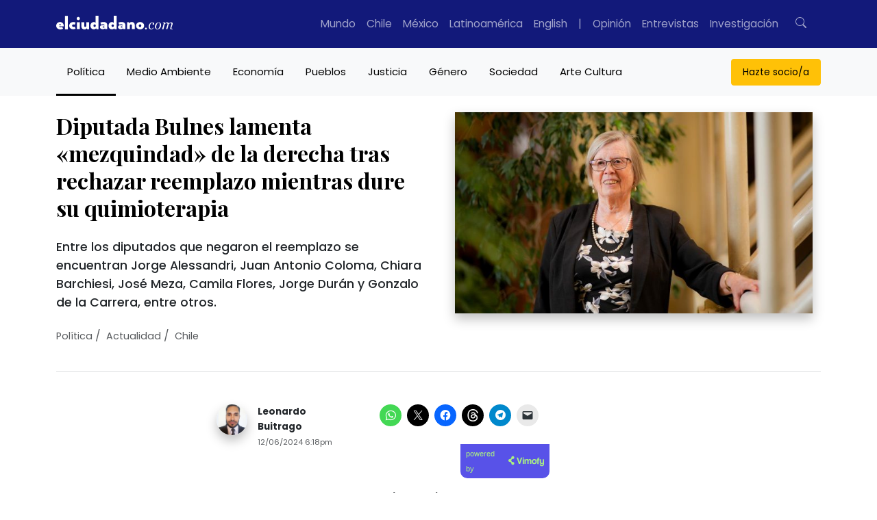

--- FILE ---
content_type: text/html; charset=UTF-8
request_url: https://www.elciudadano.com/politica/diputada-bulnes-lamenta-mezquindad-de-la-derecha-tras-rechazar-reemplazo-mientras-dure-su-quimioterapia/06/12/?utm_source=elciudadanocom&utm_medium=referral&utm_campaign=related_jp_recomendados
body_size: 66719
content:
<!doctype html>
<html lang="es">
	<head>
		<meta charset="UTF-8">
		<meta pais="">
		<!--<title>Diputada Bulnes lamenta &quot;mezquindad&quot; de la derecha tras rechazar reemplazo mientras dure su quimioterapia</title>-->
		<meta http-equiv="X-UA-Compatible" content="IE=edge">
		<meta name="viewport" content="width=device-width, initial-scale=1, shrink-to-fit=no">
		<meta name="robots" content="all">
		<meta name="theme-color" content="#12197A"/>		

		<link rel="alternate" type="application/rss+xml" href="https://www.elciudadano.com/feed/">
				<link rel="dns-prefetch" href="//cdnjs.cloudflare.com">
		<link rel="dns-prefetch" href="//stackpath.bootstrapcdn.com">
		<link rel="preconnect" href="//fonts.googleapis.com">
		<link rel="preconnect" href="//fonts.gstatic.com" crossorigin>
		<link rel="preconnect" href="//connect.facebook.net" crossorigin>
		
		<meta name="algolia-site-verification"  content="92A4A47A721F11E0" />
		<meta name="google-site-verification" content="90TVsT5MIhA_krvwmP_M9WBnF1n0SC5lfuwxvwLHoY8" />

		<script type="edc6ffc618bd00c3510bc5f5-text/javascript">

			async function getLocation() {
				try {
					const response = await fetch('/cdn-cgi/trace');
					const data = await response.text();
					const locMatch = data.match(/loc=([A-Z]{2})/);
					return locMatch ? locMatch[1] : null;
				} catch (error) {
					console.error('Error fetching or processing data:', error);
					return null;
				}
			}

			function getRedirectUrl(country) {
				switch(country) {
					case 'MX':
						return 'https://www.elciudadano.com/MX/';
					/*case 'CL':
						return 'https://www.elciudadano.com/CL/';*/
					default:
						return 'https://www.elciudadano.com';
				}
			}


			if(window.location.pathname=="/" && window.location.search=="") {
				var myRequest = new Request("/cdn-cgi/trace");
				fetch(myRequest).then(function(response) {
					return response.text().then(function(text) {
						var data = text.replace(/[\r\n]+/g, '","').replace(/\=+/g, '":"');
						data = '{"' + data.slice(0, data.lastIndexOf('","')) + '"}';
						var jsondata = JSON.parse(data);
						
						if(jsondata.loc=="MX"&&window.location.pathname=="/") {
							window.location = "/mexico/";
						} else if(jsondata.loc=="VE"&&window.location.pathname=="/") {
							window.location = "/ve/";
						} else if(jsondata.loc=="CL"&&window.location.pathname=="/") {
							
						}
					});
				});
			}
		</script>
		<link rel="preconnect" href="https://fonts.googleapis.com">
		<link rel="preconnect" href="https://fonts.gstatic.com" crossorigin>
		<style id="" media="all">/* cyrillic */
@font-face {
  font-family: 'Playfair Display';
  font-style: italic;
  font-weight: 400 900;
  font-display: swap;
  src: url(/fonts.gstatic.com/s/playfairdisplay/v40/nuFkD-vYSZviVYUb_rj3ij__anPXDTnohkk7yRZrPJ-M.woff2) format('woff2');
  unicode-range: U+0301, U+0400-045F, U+0490-0491, U+04B0-04B1, U+2116;
}
/* vietnamese */
@font-face {
  font-family: 'Playfair Display';
  font-style: italic;
  font-weight: 400 900;
  font-display: swap;
  src: url(/fonts.gstatic.com/s/playfairdisplay/v40/nuFkD-vYSZviVYUb_rj3ij__anPXDTnojUk7yRZrPJ-M.woff2) format('woff2');
  unicode-range: U+0102-0103, U+0110-0111, U+0128-0129, U+0168-0169, U+01A0-01A1, U+01AF-01B0, U+0300-0301, U+0303-0304, U+0308-0309, U+0323, U+0329, U+1EA0-1EF9, U+20AB;
}
/* latin-ext */
@font-face {
  font-family: 'Playfair Display';
  font-style: italic;
  font-weight: 400 900;
  font-display: swap;
  src: url(/fonts.gstatic.com/s/playfairdisplay/v40/nuFkD-vYSZviVYUb_rj3ij__anPXDTnojEk7yRZrPJ-M.woff2) format('woff2');
  unicode-range: U+0100-02BA, U+02BD-02C5, U+02C7-02CC, U+02CE-02D7, U+02DD-02FF, U+0304, U+0308, U+0329, U+1D00-1DBF, U+1E00-1E9F, U+1EF2-1EFF, U+2020, U+20A0-20AB, U+20AD-20C0, U+2113, U+2C60-2C7F, U+A720-A7FF;
}
/* latin */
@font-face {
  font-family: 'Playfair Display';
  font-style: italic;
  font-weight: 400 900;
  font-display: swap;
  src: url(/fonts.gstatic.com/s/playfairdisplay/v40/nuFkD-vYSZviVYUb_rj3ij__anPXDTnogkk7yRZrPA.woff2) format('woff2');
  unicode-range: U+0000-00FF, U+0131, U+0152-0153, U+02BB-02BC, U+02C6, U+02DA, U+02DC, U+0304, U+0308, U+0329, U+2000-206F, U+20AC, U+2122, U+2191, U+2193, U+2212, U+2215, U+FEFF, U+FFFD;
}
/* cyrillic */
@font-face {
  font-family: 'Playfair Display';
  font-style: normal;
  font-weight: 400 900;
  font-display: swap;
  src: url(/fonts.gstatic.com/s/playfairdisplay/v40/nuFiD-vYSZviVYUb_rj3ij__anPXDTjYgEM86xRbPQ.woff2) format('woff2');
  unicode-range: U+0301, U+0400-045F, U+0490-0491, U+04B0-04B1, U+2116;
}
/* vietnamese */
@font-face {
  font-family: 'Playfair Display';
  font-style: normal;
  font-weight: 400 900;
  font-display: swap;
  src: url(/fonts.gstatic.com/s/playfairdisplay/v40/nuFiD-vYSZviVYUb_rj3ij__anPXDTPYgEM86xRbPQ.woff2) format('woff2');
  unicode-range: U+0102-0103, U+0110-0111, U+0128-0129, U+0168-0169, U+01A0-01A1, U+01AF-01B0, U+0300-0301, U+0303-0304, U+0308-0309, U+0323, U+0329, U+1EA0-1EF9, U+20AB;
}
/* latin-ext */
@font-face {
  font-family: 'Playfair Display';
  font-style: normal;
  font-weight: 400 900;
  font-display: swap;
  src: url(/fonts.gstatic.com/s/playfairdisplay/v40/nuFiD-vYSZviVYUb_rj3ij__anPXDTLYgEM86xRbPQ.woff2) format('woff2');
  unicode-range: U+0100-02BA, U+02BD-02C5, U+02C7-02CC, U+02CE-02D7, U+02DD-02FF, U+0304, U+0308, U+0329, U+1D00-1DBF, U+1E00-1E9F, U+1EF2-1EFF, U+2020, U+20A0-20AB, U+20AD-20C0, U+2113, U+2C60-2C7F, U+A720-A7FF;
}
/* latin */
@font-face {
  font-family: 'Playfair Display';
  font-style: normal;
  font-weight: 400 900;
  font-display: swap;
  src: url(/fonts.gstatic.com/s/playfairdisplay/v40/nuFiD-vYSZviVYUb_rj3ij__anPXDTzYgEM86xQ.woff2) format('woff2');
  unicode-range: U+0000-00FF, U+0131, U+0152-0153, U+02BB-02BC, U+02C6, U+02DA, U+02DC, U+0304, U+0308, U+0329, U+2000-206F, U+20AC, U+2122, U+2191, U+2193, U+2212, U+2215, U+FEFF, U+FFFD;
}
/* devanagari */
@font-face {
  font-family: 'Poppins';
  font-style: italic;
  font-weight: 100;
  font-display: swap;
  src: url(/fonts.gstatic.com/s/poppins/v24/pxiAyp8kv8JHgFVrJJLmE0tDMPKhSkFEkm8.woff2) format('woff2');
  unicode-range: U+0900-097F, U+1CD0-1CF9, U+200C-200D, U+20A8, U+20B9, U+20F0, U+25CC, U+A830-A839, U+A8E0-A8FF, U+11B00-11B09;
}
/* latin-ext */
@font-face {
  font-family: 'Poppins';
  font-style: italic;
  font-weight: 100;
  font-display: swap;
  src: url(/fonts.gstatic.com/s/poppins/v24/pxiAyp8kv8JHgFVrJJLmE0tMMPKhSkFEkm8.woff2) format('woff2');
  unicode-range: U+0100-02BA, U+02BD-02C5, U+02C7-02CC, U+02CE-02D7, U+02DD-02FF, U+0304, U+0308, U+0329, U+1D00-1DBF, U+1E00-1E9F, U+1EF2-1EFF, U+2020, U+20A0-20AB, U+20AD-20C0, U+2113, U+2C60-2C7F, U+A720-A7FF;
}
/* latin */
@font-face {
  font-family: 'Poppins';
  font-style: italic;
  font-weight: 100;
  font-display: swap;
  src: url(/fonts.gstatic.com/s/poppins/v24/pxiAyp8kv8JHgFVrJJLmE0tCMPKhSkFE.woff2) format('woff2');
  unicode-range: U+0000-00FF, U+0131, U+0152-0153, U+02BB-02BC, U+02C6, U+02DA, U+02DC, U+0304, U+0308, U+0329, U+2000-206F, U+20AC, U+2122, U+2191, U+2193, U+2212, U+2215, U+FEFF, U+FFFD;
}
/* devanagari */
@font-face {
  font-family: 'Poppins';
  font-style: italic;
  font-weight: 200;
  font-display: swap;
  src: url(/fonts.gstatic.com/s/poppins/v24/pxiDyp8kv8JHgFVrJJLmv1pVFteOYktMqlap.woff2) format('woff2');
  unicode-range: U+0900-097F, U+1CD0-1CF9, U+200C-200D, U+20A8, U+20B9, U+20F0, U+25CC, U+A830-A839, U+A8E0-A8FF, U+11B00-11B09;
}
/* latin-ext */
@font-face {
  font-family: 'Poppins';
  font-style: italic;
  font-weight: 200;
  font-display: swap;
  src: url(/fonts.gstatic.com/s/poppins/v24/pxiDyp8kv8JHgFVrJJLmv1pVGdeOYktMqlap.woff2) format('woff2');
  unicode-range: U+0100-02BA, U+02BD-02C5, U+02C7-02CC, U+02CE-02D7, U+02DD-02FF, U+0304, U+0308, U+0329, U+1D00-1DBF, U+1E00-1E9F, U+1EF2-1EFF, U+2020, U+20A0-20AB, U+20AD-20C0, U+2113, U+2C60-2C7F, U+A720-A7FF;
}
/* latin */
@font-face {
  font-family: 'Poppins';
  font-style: italic;
  font-weight: 200;
  font-display: swap;
  src: url(/fonts.gstatic.com/s/poppins/v24/pxiDyp8kv8JHgFVrJJLmv1pVF9eOYktMqg.woff2) format('woff2');
  unicode-range: U+0000-00FF, U+0131, U+0152-0153, U+02BB-02BC, U+02C6, U+02DA, U+02DC, U+0304, U+0308, U+0329, U+2000-206F, U+20AC, U+2122, U+2191, U+2193, U+2212, U+2215, U+FEFF, U+FFFD;
}
/* devanagari */
@font-face {
  font-family: 'Poppins';
  font-style: italic;
  font-weight: 300;
  font-display: swap;
  src: url(/fonts.gstatic.com/s/poppins/v24/pxiDyp8kv8JHgFVrJJLm21lVFteOYktMqlap.woff2) format('woff2');
  unicode-range: U+0900-097F, U+1CD0-1CF9, U+200C-200D, U+20A8, U+20B9, U+20F0, U+25CC, U+A830-A839, U+A8E0-A8FF, U+11B00-11B09;
}
/* latin-ext */
@font-face {
  font-family: 'Poppins';
  font-style: italic;
  font-weight: 300;
  font-display: swap;
  src: url(/fonts.gstatic.com/s/poppins/v24/pxiDyp8kv8JHgFVrJJLm21lVGdeOYktMqlap.woff2) format('woff2');
  unicode-range: U+0100-02BA, U+02BD-02C5, U+02C7-02CC, U+02CE-02D7, U+02DD-02FF, U+0304, U+0308, U+0329, U+1D00-1DBF, U+1E00-1E9F, U+1EF2-1EFF, U+2020, U+20A0-20AB, U+20AD-20C0, U+2113, U+2C60-2C7F, U+A720-A7FF;
}
/* latin */
@font-face {
  font-family: 'Poppins';
  font-style: italic;
  font-weight: 300;
  font-display: swap;
  src: url(/fonts.gstatic.com/s/poppins/v24/pxiDyp8kv8JHgFVrJJLm21lVF9eOYktMqg.woff2) format('woff2');
  unicode-range: U+0000-00FF, U+0131, U+0152-0153, U+02BB-02BC, U+02C6, U+02DA, U+02DC, U+0304, U+0308, U+0329, U+2000-206F, U+20AC, U+2122, U+2191, U+2193, U+2212, U+2215, U+FEFF, U+FFFD;
}
/* devanagari */
@font-face {
  font-family: 'Poppins';
  font-style: italic;
  font-weight: 400;
  font-display: swap;
  src: url(/fonts.gstatic.com/s/poppins/v24/pxiGyp8kv8JHgFVrJJLucXtAOvWDSHFF.woff2) format('woff2');
  unicode-range: U+0900-097F, U+1CD0-1CF9, U+200C-200D, U+20A8, U+20B9, U+20F0, U+25CC, U+A830-A839, U+A8E0-A8FF, U+11B00-11B09;
}
/* latin-ext */
@font-face {
  font-family: 'Poppins';
  font-style: italic;
  font-weight: 400;
  font-display: swap;
  src: url(/fonts.gstatic.com/s/poppins/v24/pxiGyp8kv8JHgFVrJJLufntAOvWDSHFF.woff2) format('woff2');
  unicode-range: U+0100-02BA, U+02BD-02C5, U+02C7-02CC, U+02CE-02D7, U+02DD-02FF, U+0304, U+0308, U+0329, U+1D00-1DBF, U+1E00-1E9F, U+1EF2-1EFF, U+2020, U+20A0-20AB, U+20AD-20C0, U+2113, U+2C60-2C7F, U+A720-A7FF;
}
/* latin */
@font-face {
  font-family: 'Poppins';
  font-style: italic;
  font-weight: 400;
  font-display: swap;
  src: url(/fonts.gstatic.com/s/poppins/v24/pxiGyp8kv8JHgFVrJJLucHtAOvWDSA.woff2) format('woff2');
  unicode-range: U+0000-00FF, U+0131, U+0152-0153, U+02BB-02BC, U+02C6, U+02DA, U+02DC, U+0304, U+0308, U+0329, U+2000-206F, U+20AC, U+2122, U+2191, U+2193, U+2212, U+2215, U+FEFF, U+FFFD;
}
/* devanagari */
@font-face {
  font-family: 'Poppins';
  font-style: italic;
  font-weight: 500;
  font-display: swap;
  src: url(/fonts.gstatic.com/s/poppins/v24/pxiDyp8kv8JHgFVrJJLmg1hVFteOYktMqlap.woff2) format('woff2');
  unicode-range: U+0900-097F, U+1CD0-1CF9, U+200C-200D, U+20A8, U+20B9, U+20F0, U+25CC, U+A830-A839, U+A8E0-A8FF, U+11B00-11B09;
}
/* latin-ext */
@font-face {
  font-family: 'Poppins';
  font-style: italic;
  font-weight: 500;
  font-display: swap;
  src: url(/fonts.gstatic.com/s/poppins/v24/pxiDyp8kv8JHgFVrJJLmg1hVGdeOYktMqlap.woff2) format('woff2');
  unicode-range: U+0100-02BA, U+02BD-02C5, U+02C7-02CC, U+02CE-02D7, U+02DD-02FF, U+0304, U+0308, U+0329, U+1D00-1DBF, U+1E00-1E9F, U+1EF2-1EFF, U+2020, U+20A0-20AB, U+20AD-20C0, U+2113, U+2C60-2C7F, U+A720-A7FF;
}
/* latin */
@font-face {
  font-family: 'Poppins';
  font-style: italic;
  font-weight: 500;
  font-display: swap;
  src: url(/fonts.gstatic.com/s/poppins/v24/pxiDyp8kv8JHgFVrJJLmg1hVF9eOYktMqg.woff2) format('woff2');
  unicode-range: U+0000-00FF, U+0131, U+0152-0153, U+02BB-02BC, U+02C6, U+02DA, U+02DC, U+0304, U+0308, U+0329, U+2000-206F, U+20AC, U+2122, U+2191, U+2193, U+2212, U+2215, U+FEFF, U+FFFD;
}
/* devanagari */
@font-face {
  font-family: 'Poppins';
  font-style: italic;
  font-weight: 600;
  font-display: swap;
  src: url(/fonts.gstatic.com/s/poppins/v24/pxiDyp8kv8JHgFVrJJLmr19VFteOYktMqlap.woff2) format('woff2');
  unicode-range: U+0900-097F, U+1CD0-1CF9, U+200C-200D, U+20A8, U+20B9, U+20F0, U+25CC, U+A830-A839, U+A8E0-A8FF, U+11B00-11B09;
}
/* latin-ext */
@font-face {
  font-family: 'Poppins';
  font-style: italic;
  font-weight: 600;
  font-display: swap;
  src: url(/fonts.gstatic.com/s/poppins/v24/pxiDyp8kv8JHgFVrJJLmr19VGdeOYktMqlap.woff2) format('woff2');
  unicode-range: U+0100-02BA, U+02BD-02C5, U+02C7-02CC, U+02CE-02D7, U+02DD-02FF, U+0304, U+0308, U+0329, U+1D00-1DBF, U+1E00-1E9F, U+1EF2-1EFF, U+2020, U+20A0-20AB, U+20AD-20C0, U+2113, U+2C60-2C7F, U+A720-A7FF;
}
/* latin */
@font-face {
  font-family: 'Poppins';
  font-style: italic;
  font-weight: 600;
  font-display: swap;
  src: url(/fonts.gstatic.com/s/poppins/v24/pxiDyp8kv8JHgFVrJJLmr19VF9eOYktMqg.woff2) format('woff2');
  unicode-range: U+0000-00FF, U+0131, U+0152-0153, U+02BB-02BC, U+02C6, U+02DA, U+02DC, U+0304, U+0308, U+0329, U+2000-206F, U+20AC, U+2122, U+2191, U+2193, U+2212, U+2215, U+FEFF, U+FFFD;
}
/* devanagari */
@font-face {
  font-family: 'Poppins';
  font-style: italic;
  font-weight: 700;
  font-display: swap;
  src: url(/fonts.gstatic.com/s/poppins/v24/pxiDyp8kv8JHgFVrJJLmy15VFteOYktMqlap.woff2) format('woff2');
  unicode-range: U+0900-097F, U+1CD0-1CF9, U+200C-200D, U+20A8, U+20B9, U+20F0, U+25CC, U+A830-A839, U+A8E0-A8FF, U+11B00-11B09;
}
/* latin-ext */
@font-face {
  font-family: 'Poppins';
  font-style: italic;
  font-weight: 700;
  font-display: swap;
  src: url(/fonts.gstatic.com/s/poppins/v24/pxiDyp8kv8JHgFVrJJLmy15VGdeOYktMqlap.woff2) format('woff2');
  unicode-range: U+0100-02BA, U+02BD-02C5, U+02C7-02CC, U+02CE-02D7, U+02DD-02FF, U+0304, U+0308, U+0329, U+1D00-1DBF, U+1E00-1E9F, U+1EF2-1EFF, U+2020, U+20A0-20AB, U+20AD-20C0, U+2113, U+2C60-2C7F, U+A720-A7FF;
}
/* latin */
@font-face {
  font-family: 'Poppins';
  font-style: italic;
  font-weight: 700;
  font-display: swap;
  src: url(/fonts.gstatic.com/s/poppins/v24/pxiDyp8kv8JHgFVrJJLmy15VF9eOYktMqg.woff2) format('woff2');
  unicode-range: U+0000-00FF, U+0131, U+0152-0153, U+02BB-02BC, U+02C6, U+02DA, U+02DC, U+0304, U+0308, U+0329, U+2000-206F, U+20AC, U+2122, U+2191, U+2193, U+2212, U+2215, U+FEFF, U+FFFD;
}
/* devanagari */
@font-face {
  font-family: 'Poppins';
  font-style: italic;
  font-weight: 800;
  font-display: swap;
  src: url(/fonts.gstatic.com/s/poppins/v24/pxiDyp8kv8JHgFVrJJLm111VFteOYktMqlap.woff2) format('woff2');
  unicode-range: U+0900-097F, U+1CD0-1CF9, U+200C-200D, U+20A8, U+20B9, U+20F0, U+25CC, U+A830-A839, U+A8E0-A8FF, U+11B00-11B09;
}
/* latin-ext */
@font-face {
  font-family: 'Poppins';
  font-style: italic;
  font-weight: 800;
  font-display: swap;
  src: url(/fonts.gstatic.com/s/poppins/v24/pxiDyp8kv8JHgFVrJJLm111VGdeOYktMqlap.woff2) format('woff2');
  unicode-range: U+0100-02BA, U+02BD-02C5, U+02C7-02CC, U+02CE-02D7, U+02DD-02FF, U+0304, U+0308, U+0329, U+1D00-1DBF, U+1E00-1E9F, U+1EF2-1EFF, U+2020, U+20A0-20AB, U+20AD-20C0, U+2113, U+2C60-2C7F, U+A720-A7FF;
}
/* latin */
@font-face {
  font-family: 'Poppins';
  font-style: italic;
  font-weight: 800;
  font-display: swap;
  src: url(/fonts.gstatic.com/s/poppins/v24/pxiDyp8kv8JHgFVrJJLm111VF9eOYktMqg.woff2) format('woff2');
  unicode-range: U+0000-00FF, U+0131, U+0152-0153, U+02BB-02BC, U+02C6, U+02DA, U+02DC, U+0304, U+0308, U+0329, U+2000-206F, U+20AC, U+2122, U+2191, U+2193, U+2212, U+2215, U+FEFF, U+FFFD;
}
/* devanagari */
@font-face {
  font-family: 'Poppins';
  font-style: italic;
  font-weight: 900;
  font-display: swap;
  src: url(/fonts.gstatic.com/s/poppins/v24/pxiDyp8kv8JHgFVrJJLm81xVFteOYktMqlap.woff2) format('woff2');
  unicode-range: U+0900-097F, U+1CD0-1CF9, U+200C-200D, U+20A8, U+20B9, U+20F0, U+25CC, U+A830-A839, U+A8E0-A8FF, U+11B00-11B09;
}
/* latin-ext */
@font-face {
  font-family: 'Poppins';
  font-style: italic;
  font-weight: 900;
  font-display: swap;
  src: url(/fonts.gstatic.com/s/poppins/v24/pxiDyp8kv8JHgFVrJJLm81xVGdeOYktMqlap.woff2) format('woff2');
  unicode-range: U+0100-02BA, U+02BD-02C5, U+02C7-02CC, U+02CE-02D7, U+02DD-02FF, U+0304, U+0308, U+0329, U+1D00-1DBF, U+1E00-1E9F, U+1EF2-1EFF, U+2020, U+20A0-20AB, U+20AD-20C0, U+2113, U+2C60-2C7F, U+A720-A7FF;
}
/* latin */
@font-face {
  font-family: 'Poppins';
  font-style: italic;
  font-weight: 900;
  font-display: swap;
  src: url(/fonts.gstatic.com/s/poppins/v24/pxiDyp8kv8JHgFVrJJLm81xVF9eOYktMqg.woff2) format('woff2');
  unicode-range: U+0000-00FF, U+0131, U+0152-0153, U+02BB-02BC, U+02C6, U+02DA, U+02DC, U+0304, U+0308, U+0329, U+2000-206F, U+20AC, U+2122, U+2191, U+2193, U+2212, U+2215, U+FEFF, U+FFFD;
}
/* devanagari */
@font-face {
  font-family: 'Poppins';
  font-style: normal;
  font-weight: 100;
  font-display: swap;
  src: url(/fonts.gstatic.com/s/poppins/v24/pxiGyp8kv8JHgFVrLPTucXtAOvWDSHFF.woff2) format('woff2');
  unicode-range: U+0900-097F, U+1CD0-1CF9, U+200C-200D, U+20A8, U+20B9, U+20F0, U+25CC, U+A830-A839, U+A8E0-A8FF, U+11B00-11B09;
}
/* latin-ext */
@font-face {
  font-family: 'Poppins';
  font-style: normal;
  font-weight: 100;
  font-display: swap;
  src: url(/fonts.gstatic.com/s/poppins/v24/pxiGyp8kv8JHgFVrLPTufntAOvWDSHFF.woff2) format('woff2');
  unicode-range: U+0100-02BA, U+02BD-02C5, U+02C7-02CC, U+02CE-02D7, U+02DD-02FF, U+0304, U+0308, U+0329, U+1D00-1DBF, U+1E00-1E9F, U+1EF2-1EFF, U+2020, U+20A0-20AB, U+20AD-20C0, U+2113, U+2C60-2C7F, U+A720-A7FF;
}
/* latin */
@font-face {
  font-family: 'Poppins';
  font-style: normal;
  font-weight: 100;
  font-display: swap;
  src: url(/fonts.gstatic.com/s/poppins/v24/pxiGyp8kv8JHgFVrLPTucHtAOvWDSA.woff2) format('woff2');
  unicode-range: U+0000-00FF, U+0131, U+0152-0153, U+02BB-02BC, U+02C6, U+02DA, U+02DC, U+0304, U+0308, U+0329, U+2000-206F, U+20AC, U+2122, U+2191, U+2193, U+2212, U+2215, U+FEFF, U+FFFD;
}
/* devanagari */
@font-face {
  font-family: 'Poppins';
  font-style: normal;
  font-weight: 200;
  font-display: swap;
  src: url(/fonts.gstatic.com/s/poppins/v24/pxiByp8kv8JHgFVrLFj_Z11lFd2JQEl8qw.woff2) format('woff2');
  unicode-range: U+0900-097F, U+1CD0-1CF9, U+200C-200D, U+20A8, U+20B9, U+20F0, U+25CC, U+A830-A839, U+A8E0-A8FF, U+11B00-11B09;
}
/* latin-ext */
@font-face {
  font-family: 'Poppins';
  font-style: normal;
  font-weight: 200;
  font-display: swap;
  src: url(/fonts.gstatic.com/s/poppins/v24/pxiByp8kv8JHgFVrLFj_Z1JlFd2JQEl8qw.woff2) format('woff2');
  unicode-range: U+0100-02BA, U+02BD-02C5, U+02C7-02CC, U+02CE-02D7, U+02DD-02FF, U+0304, U+0308, U+0329, U+1D00-1DBF, U+1E00-1E9F, U+1EF2-1EFF, U+2020, U+20A0-20AB, U+20AD-20C0, U+2113, U+2C60-2C7F, U+A720-A7FF;
}
/* latin */
@font-face {
  font-family: 'Poppins';
  font-style: normal;
  font-weight: 200;
  font-display: swap;
  src: url(/fonts.gstatic.com/s/poppins/v24/pxiByp8kv8JHgFVrLFj_Z1xlFd2JQEk.woff2) format('woff2');
  unicode-range: U+0000-00FF, U+0131, U+0152-0153, U+02BB-02BC, U+02C6, U+02DA, U+02DC, U+0304, U+0308, U+0329, U+2000-206F, U+20AC, U+2122, U+2191, U+2193, U+2212, U+2215, U+FEFF, U+FFFD;
}
/* devanagari */
@font-face {
  font-family: 'Poppins';
  font-style: normal;
  font-weight: 300;
  font-display: swap;
  src: url(/fonts.gstatic.com/s/poppins/v24/pxiByp8kv8JHgFVrLDz8Z11lFd2JQEl8qw.woff2) format('woff2');
  unicode-range: U+0900-097F, U+1CD0-1CF9, U+200C-200D, U+20A8, U+20B9, U+20F0, U+25CC, U+A830-A839, U+A8E0-A8FF, U+11B00-11B09;
}
/* latin-ext */
@font-face {
  font-family: 'Poppins';
  font-style: normal;
  font-weight: 300;
  font-display: swap;
  src: url(/fonts.gstatic.com/s/poppins/v24/pxiByp8kv8JHgFVrLDz8Z1JlFd2JQEl8qw.woff2) format('woff2');
  unicode-range: U+0100-02BA, U+02BD-02C5, U+02C7-02CC, U+02CE-02D7, U+02DD-02FF, U+0304, U+0308, U+0329, U+1D00-1DBF, U+1E00-1E9F, U+1EF2-1EFF, U+2020, U+20A0-20AB, U+20AD-20C0, U+2113, U+2C60-2C7F, U+A720-A7FF;
}
/* latin */
@font-face {
  font-family: 'Poppins';
  font-style: normal;
  font-weight: 300;
  font-display: swap;
  src: url(/fonts.gstatic.com/s/poppins/v24/pxiByp8kv8JHgFVrLDz8Z1xlFd2JQEk.woff2) format('woff2');
  unicode-range: U+0000-00FF, U+0131, U+0152-0153, U+02BB-02BC, U+02C6, U+02DA, U+02DC, U+0304, U+0308, U+0329, U+2000-206F, U+20AC, U+2122, U+2191, U+2193, U+2212, U+2215, U+FEFF, U+FFFD;
}
/* devanagari */
@font-face {
  font-family: 'Poppins';
  font-style: normal;
  font-weight: 400;
  font-display: swap;
  src: url(/fonts.gstatic.com/s/poppins/v24/pxiEyp8kv8JHgFVrJJbecnFHGPezSQ.woff2) format('woff2');
  unicode-range: U+0900-097F, U+1CD0-1CF9, U+200C-200D, U+20A8, U+20B9, U+20F0, U+25CC, U+A830-A839, U+A8E0-A8FF, U+11B00-11B09;
}
/* latin-ext */
@font-face {
  font-family: 'Poppins';
  font-style: normal;
  font-weight: 400;
  font-display: swap;
  src: url(/fonts.gstatic.com/s/poppins/v24/pxiEyp8kv8JHgFVrJJnecnFHGPezSQ.woff2) format('woff2');
  unicode-range: U+0100-02BA, U+02BD-02C5, U+02C7-02CC, U+02CE-02D7, U+02DD-02FF, U+0304, U+0308, U+0329, U+1D00-1DBF, U+1E00-1E9F, U+1EF2-1EFF, U+2020, U+20A0-20AB, U+20AD-20C0, U+2113, U+2C60-2C7F, U+A720-A7FF;
}
/* latin */
@font-face {
  font-family: 'Poppins';
  font-style: normal;
  font-weight: 400;
  font-display: swap;
  src: url(/fonts.gstatic.com/s/poppins/v24/pxiEyp8kv8JHgFVrJJfecnFHGPc.woff2) format('woff2');
  unicode-range: U+0000-00FF, U+0131, U+0152-0153, U+02BB-02BC, U+02C6, U+02DA, U+02DC, U+0304, U+0308, U+0329, U+2000-206F, U+20AC, U+2122, U+2191, U+2193, U+2212, U+2215, U+FEFF, U+FFFD;
}
/* devanagari */
@font-face {
  font-family: 'Poppins';
  font-style: normal;
  font-weight: 500;
  font-display: swap;
  src: url(/fonts.gstatic.com/s/poppins/v24/pxiByp8kv8JHgFVrLGT9Z11lFd2JQEl8qw.woff2) format('woff2');
  unicode-range: U+0900-097F, U+1CD0-1CF9, U+200C-200D, U+20A8, U+20B9, U+20F0, U+25CC, U+A830-A839, U+A8E0-A8FF, U+11B00-11B09;
}
/* latin-ext */
@font-face {
  font-family: 'Poppins';
  font-style: normal;
  font-weight: 500;
  font-display: swap;
  src: url(/fonts.gstatic.com/s/poppins/v24/pxiByp8kv8JHgFVrLGT9Z1JlFd2JQEl8qw.woff2) format('woff2');
  unicode-range: U+0100-02BA, U+02BD-02C5, U+02C7-02CC, U+02CE-02D7, U+02DD-02FF, U+0304, U+0308, U+0329, U+1D00-1DBF, U+1E00-1E9F, U+1EF2-1EFF, U+2020, U+20A0-20AB, U+20AD-20C0, U+2113, U+2C60-2C7F, U+A720-A7FF;
}
/* latin */
@font-face {
  font-family: 'Poppins';
  font-style: normal;
  font-weight: 500;
  font-display: swap;
  src: url(/fonts.gstatic.com/s/poppins/v24/pxiByp8kv8JHgFVrLGT9Z1xlFd2JQEk.woff2) format('woff2');
  unicode-range: U+0000-00FF, U+0131, U+0152-0153, U+02BB-02BC, U+02C6, U+02DA, U+02DC, U+0304, U+0308, U+0329, U+2000-206F, U+20AC, U+2122, U+2191, U+2193, U+2212, U+2215, U+FEFF, U+FFFD;
}
/* devanagari */
@font-face {
  font-family: 'Poppins';
  font-style: normal;
  font-weight: 600;
  font-display: swap;
  src: url(/fonts.gstatic.com/s/poppins/v24/pxiByp8kv8JHgFVrLEj6Z11lFd2JQEl8qw.woff2) format('woff2');
  unicode-range: U+0900-097F, U+1CD0-1CF9, U+200C-200D, U+20A8, U+20B9, U+20F0, U+25CC, U+A830-A839, U+A8E0-A8FF, U+11B00-11B09;
}
/* latin-ext */
@font-face {
  font-family: 'Poppins';
  font-style: normal;
  font-weight: 600;
  font-display: swap;
  src: url(/fonts.gstatic.com/s/poppins/v24/pxiByp8kv8JHgFVrLEj6Z1JlFd2JQEl8qw.woff2) format('woff2');
  unicode-range: U+0100-02BA, U+02BD-02C5, U+02C7-02CC, U+02CE-02D7, U+02DD-02FF, U+0304, U+0308, U+0329, U+1D00-1DBF, U+1E00-1E9F, U+1EF2-1EFF, U+2020, U+20A0-20AB, U+20AD-20C0, U+2113, U+2C60-2C7F, U+A720-A7FF;
}
/* latin */
@font-face {
  font-family: 'Poppins';
  font-style: normal;
  font-weight: 600;
  font-display: swap;
  src: url(/fonts.gstatic.com/s/poppins/v24/pxiByp8kv8JHgFVrLEj6Z1xlFd2JQEk.woff2) format('woff2');
  unicode-range: U+0000-00FF, U+0131, U+0152-0153, U+02BB-02BC, U+02C6, U+02DA, U+02DC, U+0304, U+0308, U+0329, U+2000-206F, U+20AC, U+2122, U+2191, U+2193, U+2212, U+2215, U+FEFF, U+FFFD;
}
/* devanagari */
@font-face {
  font-family: 'Poppins';
  font-style: normal;
  font-weight: 700;
  font-display: swap;
  src: url(/fonts.gstatic.com/s/poppins/v24/pxiByp8kv8JHgFVrLCz7Z11lFd2JQEl8qw.woff2) format('woff2');
  unicode-range: U+0900-097F, U+1CD0-1CF9, U+200C-200D, U+20A8, U+20B9, U+20F0, U+25CC, U+A830-A839, U+A8E0-A8FF, U+11B00-11B09;
}
/* latin-ext */
@font-face {
  font-family: 'Poppins';
  font-style: normal;
  font-weight: 700;
  font-display: swap;
  src: url(/fonts.gstatic.com/s/poppins/v24/pxiByp8kv8JHgFVrLCz7Z1JlFd2JQEl8qw.woff2) format('woff2');
  unicode-range: U+0100-02BA, U+02BD-02C5, U+02C7-02CC, U+02CE-02D7, U+02DD-02FF, U+0304, U+0308, U+0329, U+1D00-1DBF, U+1E00-1E9F, U+1EF2-1EFF, U+2020, U+20A0-20AB, U+20AD-20C0, U+2113, U+2C60-2C7F, U+A720-A7FF;
}
/* latin */
@font-face {
  font-family: 'Poppins';
  font-style: normal;
  font-weight: 700;
  font-display: swap;
  src: url(/fonts.gstatic.com/s/poppins/v24/pxiByp8kv8JHgFVrLCz7Z1xlFd2JQEk.woff2) format('woff2');
  unicode-range: U+0000-00FF, U+0131, U+0152-0153, U+02BB-02BC, U+02C6, U+02DA, U+02DC, U+0304, U+0308, U+0329, U+2000-206F, U+20AC, U+2122, U+2191, U+2193, U+2212, U+2215, U+FEFF, U+FFFD;
}
/* devanagari */
@font-face {
  font-family: 'Poppins';
  font-style: normal;
  font-weight: 800;
  font-display: swap;
  src: url(/fonts.gstatic.com/s/poppins/v24/pxiByp8kv8JHgFVrLDD4Z11lFd2JQEl8qw.woff2) format('woff2');
  unicode-range: U+0900-097F, U+1CD0-1CF9, U+200C-200D, U+20A8, U+20B9, U+20F0, U+25CC, U+A830-A839, U+A8E0-A8FF, U+11B00-11B09;
}
/* latin-ext */
@font-face {
  font-family: 'Poppins';
  font-style: normal;
  font-weight: 800;
  font-display: swap;
  src: url(/fonts.gstatic.com/s/poppins/v24/pxiByp8kv8JHgFVrLDD4Z1JlFd2JQEl8qw.woff2) format('woff2');
  unicode-range: U+0100-02BA, U+02BD-02C5, U+02C7-02CC, U+02CE-02D7, U+02DD-02FF, U+0304, U+0308, U+0329, U+1D00-1DBF, U+1E00-1E9F, U+1EF2-1EFF, U+2020, U+20A0-20AB, U+20AD-20C0, U+2113, U+2C60-2C7F, U+A720-A7FF;
}
/* latin */
@font-face {
  font-family: 'Poppins';
  font-style: normal;
  font-weight: 800;
  font-display: swap;
  src: url(/fonts.gstatic.com/s/poppins/v24/pxiByp8kv8JHgFVrLDD4Z1xlFd2JQEk.woff2) format('woff2');
  unicode-range: U+0000-00FF, U+0131, U+0152-0153, U+02BB-02BC, U+02C6, U+02DA, U+02DC, U+0304, U+0308, U+0329, U+2000-206F, U+20AC, U+2122, U+2191, U+2193, U+2212, U+2215, U+FEFF, U+FFFD;
}
/* devanagari */
@font-face {
  font-family: 'Poppins';
  font-style: normal;
  font-weight: 900;
  font-display: swap;
  src: url(/fonts.gstatic.com/s/poppins/v24/pxiByp8kv8JHgFVrLBT5Z11lFd2JQEl8qw.woff2) format('woff2');
  unicode-range: U+0900-097F, U+1CD0-1CF9, U+200C-200D, U+20A8, U+20B9, U+20F0, U+25CC, U+A830-A839, U+A8E0-A8FF, U+11B00-11B09;
}
/* latin-ext */
@font-face {
  font-family: 'Poppins';
  font-style: normal;
  font-weight: 900;
  font-display: swap;
  src: url(/fonts.gstatic.com/s/poppins/v24/pxiByp8kv8JHgFVrLBT5Z1JlFd2JQEl8qw.woff2) format('woff2');
  unicode-range: U+0100-02BA, U+02BD-02C5, U+02C7-02CC, U+02CE-02D7, U+02DD-02FF, U+0304, U+0308, U+0329, U+1D00-1DBF, U+1E00-1E9F, U+1EF2-1EFF, U+2020, U+20A0-20AB, U+20AD-20C0, U+2113, U+2C60-2C7F, U+A720-A7FF;
}
/* latin */
@font-face {
  font-family: 'Poppins';
  font-style: normal;
  font-weight: 900;
  font-display: swap;
  src: url(/fonts.gstatic.com/s/poppins/v24/pxiByp8kv8JHgFVrLBT5Z1xlFd2JQEk.woff2) format('woff2');
  unicode-range: U+0000-00FF, U+0131, U+0152-0153, U+02BB-02BC, U+02C6, U+02DA, U+02DC, U+0304, U+0308, U+0329, U+2000-206F, U+20AC, U+2122, U+2191, U+2193, U+2212, U+2215, U+FEFF, U+FFFD;
}
</style>

		<link href="https://cdn.jsdelivr.net/npm/bootstrap@5.3.8/dist/css/bootstrap.min.css" rel="stylesheet" integrity="sha384-sRIl4kxILFvY47J16cr9ZwB07vP4J8+LH7qKQnuqkuIAvNWLzeN8tE5YBujZqJLB" crossorigin="anonymous">
		<style type="text/css">
			/*

Theme Name: Berdy
Theme URI: https://noot.live/
Author: El Ciudadano
Author URI: https://noot.live/
Description: 
Version: 0.8
Requires at least: 5.0
Tested up to: 5.4
Requires PHP: 7.0
Text Domain: berdy

*/
:root {
	--canvasColor: #f9f9f9;
	--mainBlue: #12197A;
	--oldBlue: #163789;
	--darkBlue: #260A59;
	--mainDark: #212529;
	/*--hoverColor: #007bff;*/
	--hoverColor: #2000ff;
	--hb-color-background: #252525;
}


* {
	box-sizing: border-box;
}


body {
	background: var(--canvasColor);
	background: #fff;
	-webkit-font-smoothing: antialiased;
	line-height: 1.5;
	text-align: left;
	transition: all .3s ease;
	/*font-family: "Montserrat", sans-serif;*/
	font-family: "Poppins", sans-serif;
	line-height: 1.4rem !important;
	font-weight: normal !important;
}
a {
	color: var(--mainDark);
}

a:hover, a:focus {
	color: var(--hoverColor);
	text-decoration: none;
}

a:focus {
	text-decoration: underline;
}


h1 {
	/*font: 700 48px/1.2 "Poppins", sans-serif;*/
	font: 700 36px/1.35 "Poppins", sans-serif;
	margin-bottom: 10px;
}

h2 {
	font: 700 26px/1.25 "Poppins", sans-serif;
	margin-bottom: 10px;
}

h3 {
	font: 700 24px/1.35 "Poppins", sans-serif;
	margin-bottom: 10px;
}

h4 {
	/*font: 700 20px/1.2 "Poppins", sans-serif;*/
	font: 700 18px/1.35 "Poppins", sans-serif;
	margin-bottom: 10px;
}

h5 {
	font: 500 18px/1.35 "Poppins", sans-serif !important;
	margin-bottom: 10px;
}

h6 {
	font: 500 16px/1.35 "Poppins", sans-serif;
	text-transform: uppercase;
}


h2.section-title {
	font-size: 20px;
	margin-bottom: 20px;
	padding-bottom: 5px;
	border-bottom: 4px solid #8224e3;
}
	
#navbarText-2 {
	justify-content: space-between;
}
.especiales a, .section a {
	text-decoration: none;
}

.img-banners {
	display: block;
	text-align: center;
	margin: auto;
}
.img-banners img {
	width: 100%;
}
#youTubeCarousel .embed-responsive {
	height:100%;
}
#youTubeCarousel .embed-responsive iframe {
	width: 100%;
	height:100%;
}


#DropMexico a {
	text-align: center;
}
#DropMexico {
	padding: 0;
}
#navbarText-2 {
	justify-content: space-between;
}
.img-banners {
	display: block;
	text-align: center;
	margin: auto;
}
.img-banners img {
	width: 100%;
}
figure.figure img.img-fluid.rounded-sm- {
	height: 200px!important;
}
#youTubeCarousel .embed-responsive {
	height:100%;
}
#youTubeCarousel .embed-responsive iframe {
	width: 100%;
	height:100%;
}



.epigrafe {
	line-height: .9em;
}

p.over-title {
	font-weight: 300;
		font-size: 80%;
		margin-bottom: 5px;
}

/*typography*/

h1, h2, h3, h4, h5, h6 {
	color: #000;
}


main {
	--neutralShade1: #f2f2f2;
	--neutralShade2: #e8e9e9;
	--neutralShade3: #d1d3d4;
	--neutralShade4: #babdbf;
	--neutralShade5: #808488;
	--neutralShade6: #666a6d;
	--neutralShade7: #4d5052;
	--neutralShade8: #212122;
	--grayColor: #999;
	--lightGrayColor: #ddd;
	--borderRadius: 6px;
	--boxShadow: 0 2px 5px rgba(#333, 0.2);
}

/* Navegation */
.links {
	grid-area: links;
	padding: 30px;
	border: 1px solid var(--accentColor);
	border-width: 0 0 1px 1px;
}

#navbarText {
	opacity: .6;
	transition: opacity .1s linear .1s;
}

#navbarText:hover {
	opacity: 1;
}

.navbar-dark .navbar-nav .nav-link {
	color: rgba(255,255,255,.6);
}

.navbar-light .navbar-nav .nav-link {
	color: rgba(0,0,0,.6);
}

.font-family {
	display: flex;
	flex-wrap: wrap;
	justify-content: space-between;
}
.font-family > div {
	flex: 1 1 30%;
	padding: 30px 30px 0;
	min-width: 10em;
}

.font-family-medium > * {
	font-weight: 500;
}

.font-family-light > * {
	font-weight: 300;
}


/*****/

ul.last-news {
	color: #000;
	list-style: none;
	padding: 0;
}

ul.last-news li:first-child {
	border-top: 1px solid rgba(0,0,0,.1)
}

ul.last-news li {
	color: #000;
	padding: 15px 0;
	border-bottom: 1px solid rgba(0,0,0,.1);
	line-height: 1.3em;
}

ul.last-news li a {
	font-weight: 700;
	font-size: 1em;
}
p {
	line-height: 1.3em;
	margin-bottom: 1.2rem;
}

hr {
	/*color: #e9e9e9!important;*/
	color: rgba(0,0,0,0.1) !important;
}

.border-top {
	border-top: 1px solid #e9e9e9!important;
}



.figure-caption {
	color: #999;
	font-size: 60%;
	text-align: right;
}

.container-fluid {
	max-width: 1140px;
	max-width: 1300px;
	/*max-width: 1200px;*/
}

.full-width .container-fluid {
	/*max-width: none;*/
	padding: 0 30px;
}

.full-width .section.container-fluid {
	max-width: none !important;
	padding-left: 3rem!important;
	padding-right: 3rem!important;
}

.highlight {
	background: rgba(255,255,0,1);
	padding: 0px 5px;
}
.cover-image {
	object-fit: cover;
	/*object-position: -20% 0;*/
}
#especial .cover-image {
	width: auto;
	height: 320px;
}
.navbar {
	background: #163789;
}


.full-width .navbar div	{
	max-width: 1200px;
}

.st0{fill:#FFFFFF;}
a svg {
/*	margin-top: -10px	*/
	margin-top: -5px;
}

.spinner-grow {
	animation: spinner-grow 1.2s linear infinite;
}

.form-check-label {
	font-size: .9em;
	font-weight: 400;
}
.asterisk {
	color:red;
}
.en-desarrollo {
	font-weight: 400;
	font-size: .7em;
	text-transform: uppercase
}

.sticky {
	position: sticky;
	top: 0px;
	top: 15px;
}

.section {
	/*border-bottom: 1px solid rgba(0,0,0,.1);*/
	/*border-top: 1px solid rgba(0,0,0,.1);*/
	clear: both;
}

.navbar .section {
	border: 0;
}

.section-more {
	bottom: 0;
	right: 0;
	position: absolute;
}

.section h5 {
	font-weight: 600;
	white-space: normal;
	overflow: hidden;
	text-overflow: ellipsis;
	display: -webkit-box;
	-webkit-line-clamp: 3;
	-webkit-box-orient: vertical;
	letter-spacing: -0.5px;
}

#related-bar h5 {
	-webkit-line-clamp: 6; 
	font-weight: 400;
	font-size: 14px;
}

#columnas h4, #columnas-ciudadanas h4 {
	font-size: 17px;
	line-height: 1.3em;
	white-space: normal;
	overflow: hidden;
	text-overflow: ellipsis;
	display: -webkit-box;
	-webkit-line-clamp: 4;
	-webkit-box-orient: vertical;
}
.box-over-img {
	background: #f9f9f9;
	display: block;
	width: 86%;
	margin-top:-60px;
	margin-left: 7%;
	position: relative;
}

.figure-height-sm figure img {
	height: 200px;
}
.figure-height-md figure img {
	height: 300px;
}
.figure-height-l figure img {
	height: 400px;
}

.figure-height-sm .box-over-img {
	margin-top:-90px;
}
.figure-height-md .box-over-img {
	margin-top:-140px;
}
.figure-height-l .box-over-img {
	margin-top:-210px;
}


footer {
	background: #16141f !important;
	color: #fff;
	text-align: left;
}
.navbar-brand {
	padding-top: 1px !important;
}
footer .border-top {
	border-top: 1px solid #dee2e64d!important;
}
footer .sitenav {
	font-size: 80%;
}
footer.dark-footer h5 {
	color: rgba(255,255,255,.7);
}
.background-color-none {
	background: transparent !important;
}

footer.dark-footer a {
	color: rgba(255,255,255,.5);
}
footer.dark-footer a:hover {
	color: rgba(255,255,255,1);
}
#footer-top-menu {
	font-size: 90%;
}
footer h5 {
	text-transform: uppercase;
	color: #fff !important;
	font-size: .85rem !important;
}

footer .nav-link {
	padding: calc(var(--bs-nav-link-padding-y) / 2) 0;
}

footer #menu-temas .nav-link {
	padding: 0 !important;
	padding-right: 10px !important;
}



/* blocks */
/** featured big **/
:root {
	--hb-size-0-200-content-padding: 60px;
	--hb-size-0-400-title-offset: 200px;
	--hb-size-columns-gap: 40px;
	
	--hb-size-title-desktop: 40px;
	--hb-size-title-tablet: 30px;
	--hb-size-title-mobile: 26px;

	--hb-value-0-3-line-height-title: 1.2;
	--hb-size-label: 12px;
	--hb-size-10-40-space-content: 32px;
	--hb-color-title: #222222;
	--hb-color-text: #222222;
	--hb-color-label: #7c7c7c;
	--font-size-title: var(--hb-size-title-mobile);
}
.featured-big .label {
	text-transform: uppercase;
	font-size: var(--hb-size-label);
	letter-spacing: .5px;
	color: var(--hb-color-label);
}

.featured-big .paragraph {
	margin: 0;
}
.featured-big .content {
	padding: var(--hb-size-0-200-content-padding) 0;
	position: relative;
	z-index: 1;
}
.featured-big .title {
	margin: 0 0 var(--hb-size-10-40-space-content);
	font-size: var(--font-size-title);
	line-height: var(--hb-value-0-3-line-height-title);
	color: var(--hb-color-title);
}
.featured-big figure {
	margin: 0;
}
.featured-big .image {
	display: block;
	width: 100%;
	height: auto;
}


/* Ads Player */
.mainContainer {
	position: relative;
	width: 640px;
	width: 100%;
	max-width: 100%;
	/*height: 300px;
	height: 0;*/
	height: auto;
}


#contento, #adContainer, .videoContainer, .adContainer {
	/*position: absolute;*/
	top: 0px;
	left: 0px;
	width: 640px;
	width: 100%;
	max-width: 100% !important;
	/*height: 300px;*/
	height: auto;
}

#adContainer > div, #adContainer iframe, .adContainer > div, .adContainer iframe {
	width: 100% !important;
	max-width: 100% !important;
	position: relative !important;
}

#adContainer, .adContainer {
	-webkit-transition: max-height .3s; 
	-moz-transition: max-height .3s;
	-ms-transition: max-height .3s; 
	-o-transition: max-height .3s; 
	transition: max-height .3s;	
	overflow: hidden;
	max-height: 0px;
}


#contentElement, .videoElement {
	width: 640px;
	width: 100%;
	max-width: 100% !important;
	height: 0px;
	overflow: hidden;
	display: none;
}


/* APII - Ads Player II */
.video-ads-container {
	-webkit-transition: max-height .3s; 
	-moz-transition: max-height .3s;
	-ms-transition: max-height .3s; 
	-o-transition: max-height .3s; 
	transition: max-height .3s;	
}
.video-ads {
	position: absolute;
	top: 0;
	left: 0;
	width: 100%;
	height: 100%;
}

/* Donations */
h3.card-title {
	font-size: 28px;
}

a.card:hover h3 small.text-muted {
	color: #fff;
}

@media(min-width: 36em) {
	:root {
		--font-size-title:var(--hb-size-title-tablet);
	}

	.featured-big .grid {
		display: flex;
		align-items: center;
		justify-content: space-between;
	}
	.featured-big .content {
		flex-basis: calc(60% - var(--hb-size-columns-gap));
		max-width: calc(60% - var(--hb-size-columns-gap));
	}
	.featured-big .picture {
		flex-basis: 50%;
		max-width: 50%;
	}
}
@media(min-width: 60em) {
	:root {
		--font-size-title:var(--hb-size-title-desktop);
	}
	.featured-big .content, .picture {
		flex-basis: calc(50% - var(--hb-size-columns-gap));
		max-width: calc(50% - var(--hb-size-columns-gap));
	}
}

/** news cards **/


#search-overlay {
	display: none;
	background: #fff;
	position: absolute;
	width: 100%;
	height: calc(100% - 100px);
	z-index: 9999;
	opacity: 1;
}
#search-overlay input {
	width: 500px;
}
header .search-button {
	cursor: pointer;
}

.card-original .menu-content {
	margin: 0;
	padding: 0;
	list-style-type: none;
}
.card-original .menu-content::before, .card-original .menu-content::after {
	content: '';
	display: table;
}
.card-original .menu-content::after {
	clear: both;
}
.card-original .menu-content li {
	display: inline-block;
}
.card-original .menu-content a {
	color: #fff;
}
.card-original .menu-content span {
	position: absolute;
	left: 50%;
	top: 0;
	font-size: 10px;
	font-weight: 700;
	-webkit-transform: translate(-50%, 0);
			transform: translate(-50%, 0);
}
.card-original .wrapper {
	background-color: var(--hb-color-background);
	min-height: 440px;
	position: relative;
	overflow: hidden;
	box-shadow: 0 19px 38px rgba(0, 0, 0, 0.3), 0 15px 12px rgba(0, 0, 0, 0.2);
}
.card-original .wrapper:hover .data {
	-webkit-transform: translateY(0);
			transform: translateY(0);
}
.card-original .data {
	position: absolute;
	bottom: 0;
	width: 100%;
	-webkit-transform: translateY(calc(70px + 1em));
			transform: translateY(calc(70px + 1em));
	-webkit-transition: -webkit-transform 0.3s;
	transition: -webkit-transform 0.3s;
	transition: transform 0.3s;
	transition: transform 0.3s, -webkit-transform 0.3s;
}
.card-original .data .content {
	padding: 1em;
	position: relative;
	z-index: 1;
}
.card-original .author {
	font-size: 12px;
}
.card-original .title {
	margin-top: 10px;
}
.card-original .text {
	height: 70px;
	margin: 0;
}
.card-original input[type='checkbox'] {
	display: none;
}
.card-original input[type='checkbox']:checked + .menu-content {
	-webkit-transform: translateY(-60px);
			transform: translateY(-60px);
}



/* Style */

/* menu */
.navbar {
	background: var(--mainBlue);
}
a.nav-link.btn.btn-warning:hover {
		background-color: #000;
		border-color: #000;
		color: #fff;
}
/* /menu */
h2 a, h3 a, h4 a, h5 a {
	color: #000026;
	transition: color .2s;
	text-decoration: none;
}

.cat-highlight {
	color: var(--hoverColor);
}


.shadow {
	box-shadow: 0 .5rem 1rem rgba(0,0,0,.25)!important;
	/*transition: opacity .5s linear .2s, box-shadow .4s !important;*/
}

a:hover .shadow {
	box-shadow: 0 .125rem .25rem rgba(0,0,0,.1)!important;
}

.last-news a h5 {
	font-size: 16px;
	font-weight: 600;
}


.navbar.bg-dark {
	background: #111 !important;
	font-size: .85em
}

#top5 h4 {
		font-size: 17px;
		white-space: normal;
		overflow: hidden;
		text-overflow: ellipsis;
		display: -webkit-box;
		-webkit-line-clamp: 3;
		-webkit-box-orient: vertical;
}

.text-v-limit-3 {
	white-space: normal;
		overflow: hidden;
		text-overflow: ellipsis;
		display: -webkit-box;
		-webkit-line-clamp: 3;
		-webkit-box-orient: vertical;
}

.text-v-limit-4 {
	white-space: normal;
		overflow: hidden;
		text-overflow: ellipsis;
		display: -webkit-box;
		-webkit-line-clamp: 4;
		-webkit-box-orient: vertical;
} 

.art h4, .art h5 {
		white-space: normal;
		overflow: hidden;
		text-overflow: ellipsis;
		display: -webkit-box;
		-webkit-line-clamp: 3;
		-webkit-box-orient: vertical;
}

.seymour {
	font-size: 70%;
	text-transform: uppercase;
	font-weight: 400;
}

.bg-underline a {
		text-decoration: none;
		background-image: linear-gradient(currentColor,currentColor);
		background-position: 0% 100%;
		background-repeat: no-repeat;
		background-size: 0% 2px;
		transition: background-size .25s;
}

.bg-underline a.active {
		background-size: 100% 3px;
}

.bg-underline a:hover, .bg-underline a:focus {
	/*color: var(--hoverColor);
	/*text-decoration: none;*/
		background-size: 100% 5px;
}


.no-bg-underline a:hover {
	background-size: 0;
}

.home .article-views {
	display: none;
}

.navbar a:hover {
	color: #fff;
}

.navbar-dark .navbar-nav .nav-link:focus, .navbar-dark .navbar-nav .nav-link:hover {
	color: #fff;
}

.navbar-light .navbar-nav .nav-link:focus, .navbar-light .navbar-nav .nav-link:hover {
	color: #000;
}

/* pagination */
.page-item.active .page-link {
	background-color: var(--hoverColor);
	border-color: var(--hoverColor);
}

.page-link {
	color: #000;
}

.section a:hover {
	/*color: var(--hoverColor);*/
}

#columnas h4 a {
	font-family: serif;
	/*font-style: italic;*/
	font-weight: 600;
}


.especiales .box-over-img h3 {
	white-space: normal;
	overflow: hidden;
	text-overflow: ellipsis;
	display: -webkit-box;
	-webkit-line-clamp: 4;
	-webkit-box-orient: vertical;
    font-size: 20px;
}

.especiales a, .section a {
	/*color: #212529;*/
	text-decoration: none;
}

.especiales a:hover h3 {
	color: var(--hoverColor);
}

.especiales a:hover {
}

.especiales a:hover .box-over-img {
	color: #212529;
}



.box-over-img p, .the-excerpt {
	white-space: normal;
		overflow: hidden;
		text-overflow: ellipsis;
		display: -webkit-box;
		-webkit-line-clamp: 4;
		-webkit-box-orient: vertical;
		
}

.the-excerpt {
	/*font-size: 0.9em;*/
}

.section.especiales figure img {
	-webkit-filter: grayscale(100%); /* Safari 6.0 - 9.0 */
	filter: grayscale(100%);
}

.section.especiales a:hover figure img {
	-webkit-filter: grayscale(0); /* Safari 6.0 - 9.0 */
	filter: grayscale(0);
}

.time-ago, .by-author, .seymour {
	color: rgba(21, 27, 39, 0.51);
	color: #151b2680;
}

.title-meta, .title-meta a {
	color: rgba(21, 27, 39, 0.51);
	color: #151b26bb;
}

.title-meta a:hover, .time-ago a:hover, .by-author a:hover, a:hover .seymour {
	color: #000;
}


/* accordion */


.accordion .card {
	background-color: transparent;
	border: 0;
	padding: 0;
}
.accordion .card-header {
	border: 0;
	background-color: transparent;
}
.accordion .card-body {
	padding-left: 0;
}

.accordion .fa {
	font-size: .7em;
		padding-top: 7px;
}
.accordion .btn-link {
	text-decoration: none;
}

.accordion .btn-link:hover {
	text-decoration: none;
}


/* the_content */
.the-content {
}
.the-content p, .the-excerpt p {
	line-height: 1.5em;
}

.the-content a {
	text-decoration: underline;
}

.the-content figure {
	margin-top: 2.5em;
	margin-bottom: 2.5em;
}
.the-content figure figcaption {
	color: #6c757d!important;
	font-size: .75em;
	margin-top: .5em;
	text-align: right;
}

.the-content h1, .the-content h2, .the-content h3, .the-content h4, .the-content h5 {
	margin-top: 3rem;
	margin-bottom: 1rem;
}

.the-content h1 strong , .the-content h2 strong , .the-content h3 strong , .the-content h4 strong, .the-content h5 strong {
	font-weight: inherit;
}

.the-content img {
	max-width: 100%;
		height: auto;
}

.the-content iframe {
	/*margin-top: 2.5em;
	margin-bottom: 2.5em;*/
	max-width: 100%;
}

.the-content blockquote {
	margin-left: 40px;
	padding-left: 30px;
	border-left: 5px solid #222;
	margin-top: 3rem;
	margin-bottom: 3rem;
}

.the-content iframe.wp-embedded-content {
	width: 100%!important;
	max-width: 100%;
}


#elciudadanotv {
	background: #080808 !important;
}

#elciudadanotv a {
	color: rgba(255,255,255,0.8);
}
#elciudadanotv a:hover {
	color: rgba(255,255,255,1);
}

div[style="clear:both; margin-top:0em; margin-bottom:1em;"] {
	background: #00ffcc32;
	background: rgba(31,61,235,.06);
	margin-top: 2.5em !important;
	margin-bottom: 2.5em !important;
}

div[style="clear:both; margin-top:0em; margin-bottom:1em;"] a {
	color: #222;
	text-decoration: none;
	padding: 1.5em !important;
}

div[style="clear:both; margin-top:0em; margin-bottom:1em;"] a .postTitle {
	text-decoration: none;
}

div[style="clear:both; margin-top:0em; margin-bottom:1em;"] a:hover {
	text-decoration: none;
	background: transparent;
}

.postTitle {
	color: inherit;
	text-decoration: none !important;
	font-weight: 500;
}
.postTitle:hover {
	text-decoration: none !important;
}

/** the_content **/

.carousel-control-next, .carousel-control-prev {
	width: 50px;
}

/* Related Bar */
#related-bar a:hover {
	text-decoration: none;
}
/** Related Bar **/

/* share */

.share-buttons {
	z-index: 3;
	width: 100%;
	background: linear-gradient(180deg, rgba(249,249,249,1) 0%, rgba(249,249,249,1) 50%, rgba(249,249,249,0) 100%);
	background: #fff;
}

.share-buttons a:hover, .share-buttons a:hover i {
	text-decoration: none;
}

.share-buttons a {
	padding: 10px 14px;
	text-align: center;
	text-decoration: none;
	border-radius: 50%;
	background: var(--mainDark);
	border-color: var(--mainDark);
	color: #fff;
	margin-bottom: 5px !important;
}

.share-buttons a:hover, .native-share a:hover, .wa-share a:hover, .tw-share a:hover, .fb-share a:hover	{
	background: var(--hoverColor) !important;
	border-color: var(--hoverColor) !important;
	color: #fff !important;
}

.share-buttons a i {
	width: 16px;
	height: 16px;
}

.fb-share {
	background-color: #3b5999 !important;
	border-color: #3b5999 !important;
}
.tw-share {
	background-color: #55acee !important;
	border-color: #55acee !important;
}
.wa-share {
	background-color: #25D366 !important;
	border-color: #25D366 !important;
}
.native-share {
	background-color: #007bff !important;
	border-color: #007bff !important;
}

/** share **/



/* menu */
.search-button	{
	width: 54px !important;
}
.nav-item-search a, .nav-item-more a{
	
	padding-left: 17px !important;
	padding-right: 15px !important;
}
.nav-item-search a:hover, .nav-item-more a:hover, .nav-item-rrss a:hover {
	background-size: 100% 0;
	background: #fff;
	color: #000 !important;
	/*border-radius: 50px;*/
}
/* /menu */

/* text */
.text-resume {
	color: rgba(0,0,0,.5);
}
/* /text */

/* Images */
.figure-caption {
	margin-top: -30px;
	font-weight: 400;
	color: rgba(255,255,255,.5);
}
/* /Images */

.t-0 {
	top: 0 !important;
}

img {
	transition: all .2s linear .1s !important;
	-webkit-transition: all .2s linear .1s !important;
	-moz-transition: all .2s linear .1s !important;
	-o-transition: all .2s linear .1s !important;
}

img.wp-post-image {
	/*opacity: 0;*/
}

img[data-lazy-loaded="1"] {
	/*opacity: 1;*/
	transition: all .2s linear .1s !important;
	-webkit-transition: all .2s linear .1s !important;
	-moz-transition: all .2s linear .1s !important;
	-o-transition: all .2s linear .1s !important;
}

.jetpack-lazy-image {
	transition: opacity 0.3s ease;
	transition: all .2s linear .1s !important;
	-webkit-transition: all .2s linear .1s !important;
	-moz-transition: all .2s linear .1s !important;
	-o-transition: all .2s linear .1s !important;
}

.jetpack-lazy-image--handled {
	opacity: 1;
	transition: all .2s linear .1s !important;
	-webkit-transition: all .2s linear .1s !important;
	-moz-transition: all .2s linear .1s !important;
	-o-transition: all .2s linear .1s !important;
}

@media(min-width: 768px) {
	.col-md-85 {
		-ms-flex: 0 0 75%;
			flex: 0 0 70%;
			max-width: 70%;
	}
}
.art .figure-height-md figure img {
	height: 400px;
}

.tint {
	position: relative;
}

.tint:before {
	content: "";
	display: block;
	position: absolute;
	top: 0;
	height: 300px;
	bottom: 0;
	left: 0;
	right: 0;
	background: rgba(0,255,255, 0.5);
	transition: all .3s linear;
}

.art .tint:before {
	height: 400px;
	/*background: none !important;
	box-shadow: 0 3000px rgba(204, 0, 255, 0.4) inset;*/
	background: linear-gradient(20deg, #023c8c7a 0%, #ff86d38c 100%) !important;
	
}

.tint:hover:before { background: none; }

.t1:before { background: var(--darkBlue) }
.t2:before { background: rgba(0,0,255, 0.5); }
.t3:before { background: rgba(255,0,0, 0.5); }
.t4:before { background: rgba(0,255,0, 0.5); }
.t5:before { background: rgba(255,0,240, 0.5); }
.t6:before { background: rgba(255,102,0, 0.6); }


/*	Loader */
.misha_loadmore {
	display: block;
	height: 80px;
}
.lds-ellipsis {
	display: inline-block;
	position: relative;
	width: 80px;
	height: 80px;
}
.lds-ellipsis div {
	position: absolute;
	top: 33px;
	width: 13px;
	height: 13px;
	border-radius: 50%;
	background: #ddd;
	animation-timing-function: cubic-bezier(0, 1, 1, 0);
}
.lds-ellipsis div:nth-child(1) {
	left: 8px;
	animation: lds-ellipsis1 0.6s infinite;
}
.lds-ellipsis div:nth-child(2) {
	left: 8px;
	animation: lds-ellipsis2 0.6s infinite;
}
.lds-ellipsis div:nth-child(3) {
	left: 32px;
	animation: lds-ellipsis2 0.6s infinite;
}
.lds-ellipsis div:nth-child(4) {
	left: 56px;
	animation: lds-ellipsis3 0.6s infinite;
}
@keyframes lds-ellipsis1 {
	0% {
		transform: scale(0);
	}
	100% {
		transform: scale(1);
	}
}
@keyframes lds-ellipsis3 {
	0% {
		transform: scale(1);
	}
	100% {
		transform: scale(0);
	}
}
@keyframes lds-ellipsis2 {
	0% {
		transform: translate(0, 0);
	}
	100% {
		transform: translate(24px, 0);
	}
}

/*
	Overall
*/

img {
	transition: opacity .5s linear .2s, box-shadow .4s !important;
}


/*********************************************************************************************/
/************ RESPONSIVE ********************************************************************/
/* 
	Extra small devices (portrait phones, less than 576px)
*/
@media (max-width: 575.98px) {
	:root {
		--elementWidth: 100%;
		--elementHeight: 210px;
	}
	h1 {
		font-size: 26px;
	}
	.the_title {
		margin-top: 1em;
	}
	.main-cover {
		padding-left: 0rem!important;
		padding-right: 0rem!important;
	}
	.main-block {
		margin-top: 0rem!important;
	}
	.support-us-block .row {
		padding-left: 0!important;
		padding-right: 0!important;
	}
	#columnas img {
		float: left;
		width: 50px;
		margin-right: 20px;
	}
	.section.container-fluid {
		max-width: none !important;
		padding-left: 15px !important;
		padding-right: 15px !important;
	}
	.share-buttons {
		padding-bottom: 10px !important;
		position: fixed !important;
			right: 0;
			bottom: 0;
			bottom: 45px;
			bottom: 0;
			left: 0;
			top: auto !important;
			background: linear-gradient(180deg, rgba(249,249,249,0) 0%, rgba(249,249,249,1) 50%, rgba(249,249,249,1) 100%);
	}
	.the-content p, .the-excerpt p, .the-content h1, .the-content h2, .the-content h3, .the-content h4, .the-content h5, .the-content iframe, .the-content blockquote, figure.wp-block-embed-instagram {
	}
	figure.wp-block-embed-wordpress.is-provider-el-ciudadano iframe {
		padding-left: 0;
		padding-right: 0;
	}
	figcaption {
		padding-left: 20px;
		padding-right: 20px;
	}
	.the-content-box {
		padding-left: 0;
		padding-right: 0;
	}
	.cover-image {
		height: 52vh;
	}
	.video-ads-container {
		position: relative;
		/*width: var(--elementWidth);*/
		height: 0;
	}
	
	.video-ads-container.active {
		height: var(--elementHeight);
	}
	
}

/*
	Small devices (landscape phones, 576px and up)
*/
@media (min-width: 576px) and (max-width: 767.98px) {
	:root {
		--elementWidth: 100%;
		--elementHeight: 360px;
	}
	.cover-image {
		height: 52vh;
	}
	.video-ads-container {
		position: relative;
		width: var(--elementWidth);
		height: 0;
	}
	
	.video-ads-container.active {
		height: var(--elementHeight);
	}
	
}

/*
	Medium devices (tablets, 768px and up)
*/
@media (min-width: 768px) and (max-width: 991.98px) {
	:root {
		--elementWidth: 100%;
		--elementHeight: 360px;
	}
	.navbar-expand-sm .navbar-nav .nav-link {
			padding-right: .6rem;
			padding-left: .6rem;
	}
	.the-content p, .the-excerpt p {
	}
	.the-content h1, .the-content h2, .the-content h3, .the-content h4, .the-content h5, .the-content iframe, .the-content blockquote {
		padding-left: 0;
		padding-right: 0;
	}
	.the-content-box {
		padding-left: 15px;
		padding-right: 15px;
	}
	.cover-image {
		height: 470px;
	}
	.video-ads-container {
		position: relative;
		width: var(--elementWidth);
		height: 0;
	}
	
	.video-ads-container.active {
		height: var(--elementHeight);
	}
	
}

/*
	Large devices (desktops, 992px and up)
*/
@media (min-width: 992px) and (max-width: 1199.98px) {
	:root {
		--elementWidth: 100%;
		--elementHeight: 400px;
	}
	.navbar-expand-sm .navbar-nav .nav-link {
			padding-right: .6rem;
			padding-left: .6rem;
	}
	.main-cover {
		padding-left: 15px!important;
		padding-right: 15px!important;
	}
	.main-block {
	}
	.cover-image {
		height: 470px;
	}
	.video-ads-container {
		position: relative;
		width: var(--elementWidth);
		height: 0;
	}
	
	.video-ads-container.active {
		height: var(--elementHeight);
	}
	
}

/*
	Extra large devices (large desktops, 1200px and up)
*/
@media (min-width: 1200px) {
	:root {
		--elementWidth: 100%;
		--elementHeight: 400px;
	}
	.navbar-expand-sm .navbar-nav .nav-link {
			padding-right: .6rem;
			padding-left: .6rem;
	}
	.main-cover {
	}
	.cover-image {
		height: 470px;
	}
	.video-ads-container {
		position: relative;
		height: 0;
	}
	
	.video-ads-container.active {
		height: var(--elementHeight);
	}

}

.ratio-9x16 {
	--bs-aspect-ratio: 177.8%;
}



/************ 9/10/2025 ****************/

/*.power_stickybanner__wrapper {
				background-color: #000000e6 !important;
			}*/
			span.video-title {
				font-family: 'Playfair Display' !important;
				font-weight: 600 !important;
			}
			.tbl-feed-card img, span.thumbBlock {
				border-radius: 0 !important;
			}
			.power_stickybanner__wrapper {
				box-shadow: 0 .5rem 1rem rgba(0, 0, 0, .25) !important;
			}
			.trv-player-container {
				margin-top: 3rem !important;
				margin-bottom: 3rem !important;
			}
			.the-content a {
				text-decoration: none;
			}
			.the-content p a {
				text-decoration: none;
				font-weight: 600;
				border-bottom: 1px solid rgba(0,0,0, 0.468);
			}
			.the-content p a:hover {
				border-bottom: 2px solid #2000ff;
			}
			a.btn-warning:hover {
				background-color: #000;
				border-color: #000;
				color: #fff;
			}
			#article-meta-sharing .share-customize-link, .share-end {
				display:none;
			}
			
			#top-header-ad {
				min-height: 250px;
			}
			@media (min-width: 992px) {
				#top-header-ad {
					min-height: 250px;
				}
			}
			@media (max-width: 575.98px) {
				.offcanvas-bottom {
					height: 20vh !important;
				}
				.article-title h1 {
					font-family: 'Playfair Display', serif;
					font-weight: 700;
					font-size: 1.9rem;
					line-height: 2.2rem;
				}
				#front-main > article img {
					height: 240px;
				}
				#front-main > article:nth-child(1) > a, #front-main > article:nth-child(1) > a > img {
					height: 240px;
				}
				.front-image-container {
					display: block;
					margin-top: -16px;
					margin-right: calc(-.5* var(--bs-gutter-x));
					margin-left: calc(-.5* var(--bs-gutter-x));
				}
				#article-meta-sharing {
					text-align: center;
				}
			}
			
			@media (min-width: 576px) and (max-width: 767.98px) {
				.offcanvas-bottom {
					height: 20vh !important;
				}
				#front-main > article img {
					height: 240px;
				}
				#front-main > article:nth-child(1) > a, #front-main > article:nth-child(1) > a > img {
					height: 240px;
				}
			}
			
			@media (min-width: 768px) and (max-width: 991.98px) {
				.offcanvas-bottom {
					height: 14vh !important;
				}
				.article-title h1 {
					font-family: 'Playfair Display', serif;
					font-weight: 700;
					font-size: 2rem;
					line-height: 2.5rem;
				}
				#front-main > article img {
					height: 120px;
				}
				#front-main > article:nth-child(1) > a, #front-main > article:nth-child(1) > a > img {
					height: 340px;
				}
				#article-meta-sharing {
					text-align: right;
				}
			}
			
			@media (min-width: 992px) and (max-width: 1199.98px) {
				.offcanvas-bottom {
					height: 14vh !important;
				}
				.article-title h1 {
					font-family: 'Playfair Display', serif;
					font-weight: 700;
					font-size: 2rem;
					line-height: 2.5rem;
				}
				#front-main > article img {
					height: 120px;
				}
				#front-main > article:nth-child(1) > a, #front-main > article:nth-child(1) > a > img {
					height: 340px;
				}
				#article-meta-sharing {
					text-align: right;
				}
			}
			
			@media (min-width: 1200px) {
				.offcanvas-bottom {
					height: 14vh !important;
				}
				.article-title h1 {
					font-family: 'Playfair Display', serif;
					font-weight: 700;
					font-size: 2rem;
					line-height: 2.5rem;
				}
				#front-main > article img {
					height: 120px;
				}
				#front-main > article:nth-child(1) > a, #front-main > article:nth-child(1) > a > img {
					height: 340px;
				}
				.power_stickybanner__wrapper {
					background-color: rgba(240, 240, 240, 1) !important;
					box-shadow: 0 .7rem 2rem rgba(0, 0, 0, .30) !important;
				}
				pubpower.pubpowerIgnore {
					border-left: 0 !important;
					display: none;
					border-top: 20px solid rgba(0, 0, 0, 0.6) !important;
				}
				#article-meta-sharing {
					text-align: right;
				}
			}
			
			.video-incontent {
				display:block;
				position:relative;
				margin-bottom:15px;
				min-height:50px;
			}
			.passback-container {
				text-align:center;
				margin:auto;
			}
			.video-slider {
				position:absolute !important;
				top:0;
			}
			.ec-video-slider {
				position:relative;
				width:100%;
			}
			.videoAdContainer {
				position:absolute;
				top:0;
				width:100%;
			}
			
			h3.sd-title {
				display: none !important;
			}
			p {
				font-size: 1.1rem;
				font-optical-sizing: auto;
				font-weight: 400;
				font-style: normal;
				font-variation-settings: "wdth" 100;
				line-height: 1.55em !important;
				word-wrap:break-word;
			}
			.the-content p, .the-excerpt p {
				margin-bottom: 25px;
			}
			#front-main .title-meta a, #front-last .title-meta a {
				text-decoration: none;
				opacity: 0.75;
			}
			#front-main .title-meta a:hover, #front-last .title-meta a:hover {
				text-decoration: underline;
			}
			ul#front-main-related {
				list-style-type: "+  ";
			}
			#front-main-related li a {
				text-decoration: none;
				font-weight: 500 !important;
				color: #000;
			}
			#front-main-related li a:hover {
				text-decoration: underline !important;
				font-weight: 600;
				color: #000;
			}
			#front-main-related {
				padding-right: 15px;
			}
			#front-last hr:last-child {
				border: 0 !important;
			}
			.title-meta, .title-meta a {
				text-transform: uppercase;
				font-size: .75rem;
			}
			
			#front-specials {
				-ms-flex: 0 0 390px;
				flex: 0 0 390px;
			}
			.alm-placeholder {
				text-align: center;
			}
			
			.offcanvas {
				--bs-offcanvas-height: 40vh;
			}
			.navbar .dropdown-item:hover {
				color: black!important;
			}
			.dfp-passback-ad-unit, .dfp-ad-unit {
				background-repeat: no-repeat;
				background-position: center center;
				min-height: 50px;
				display: flex;
				align-items: center;
				justify-content: center;
				/*border: 1px solid #efefef;*/
			}
			#EC2022_OOP {
				background: transparent !important;
				max-height: 1px;
			}
			h1, h2, h3, h4, h5, h6 {
				color: #000;
				font-family: "Playfair Display", serif;
				font-optical-sizing: auto;
			}
			.the-excerpt {
				font-size: 1rem;
				line-height: 1.3rem !important;
				font-size: .95rem;
				color: #555;
			}
			.zoom-container- {
				display: block;
				overflow: hidden;
			}
			
			.zoom-image {
				display: block;
				transform: scale(1.05);
				transition: transform 0.25s ease-out !important;
			}
			
			.zoom-container-:hover .zoom-image {
				transform: scale(1);
			}
			
			#article-categories-list a {
				text-decoration: none;
				font-size: .9rem;
				opacity: .75;
			}
			#article-categories-list a:hover {
				text-decoration: underline;
				opacity: 1;
			}
			.videoAdContainer, .ec-video-slider, video {
				width: 100%;
				aspect-ratio: auto 16/9;
			}
			

			img.wp-post-image {
				aspect-ratio: 4 / 3;
				width: 100%;
				object-fit: cover;
			}

			#front-news img.wp-post-image, #last-news img.wp-post-image {
				aspect-ratio: 16 / 9;
			}
			
			.navbar-collapse.show #language-navbar-top, .navbar-collapse.collapsing #language-navbar-top {
				flex-direction: inherit;
				text-align: center;
				display: inline-flex !important;
			}
			
			.navbar-collapse.show #language-navbar-top .nav-item-search, .navbar-collapse.collapsing #language-navbar-top .nav-item-search {
				display: none;
			}
			
			.navbar-collapse.show #language-navbar-top li {
				margin: 0 10px !important;
			}
			.navbar-light .navbar-nav .nav-link {
				color: #000;
			}
			
			.mute-unmute {
				position: absolute;
				width: 34px;
				height: 34px;
				bottom: 35px;
				left: 20px;
				border-radius: 50px;
				background: #fc0;
				cursor: pointer;
				z-index: 999;
				display: flex;
				align-items: center;
				justify-content: center;
				transition: all 1s;
				-webkit-transition: all 1s;
				opacity: 0;
			}
			.mute-unmute.is-loaded {
				transition: all 1s;
				-webkit-transition: all 1s;
				opacity: 1;
			}
			.mute-unmute:hover {
				background:#0cf;
			}			
			.mute-unmute.active .bi-volume-mute, .mute-unmute .bi-volume-up {
				display:none;
			}
			.mute-unmute.active .bi-volume-up, .mute-unmute .bi-volume-mute {
				display:inline-block;
			}			
		</style>

				<script type="edc6ffc618bd00c3510bc5f5-text/javascript" src="//nc.pubpowerplatform.io/w/52b9eb7b-5c10-4957-89fc-8ba9864a0541.js" async defer></script>
		<script type="edc6ffc618bd00c3510bc5f5-text/javascript">var powerTag = powerTag || {};powerTag.gdprShowConsentToolButton = false;</script>
		<script type="edc6ffc618bd00c3510bc5f5-text/javascript" src="//nc.pubpowerplatform.io/ata/adv/52b9eb7b-5c10-4957-89fc-8ba9864a0541.js" async defer></script>
		<script src="https://securepubads.g.doubleclick.net/tag/js/gpt.js" crossorigin="anonymous" async type="edc6ffc618bd00c3510bc5f5-text/javascript"></script>
		
		<!--<script type="text/javascript" src="https://ads.vidoomy.com/el-ciudadano_22218.js" async></script>-->
				
		<meta name='robots' content='index, follow, max-image-preview:large, max-snippet:-1, max-video-preview:-1' />
<!-- Etiqueta de Google (gtag.js) modo de consentimiento dataLayer añadido por Site Kit -->
<script type="edc6ffc618bd00c3510bc5f5-text/javascript" id="google_gtagjs-js-consent-mode-data-layer">
/* <![CDATA[ */
window.dataLayer = window.dataLayer || [];function gtag(){dataLayer.push(arguments);}
gtag('consent', 'default', {"ad_personalization":"denied","ad_storage":"denied","ad_user_data":"denied","analytics_storage":"denied","functionality_storage":"denied","security_storage":"denied","personalization_storage":"denied","region":["AT","BE","BG","CH","CY","CZ","DE","DK","EE","ES","FI","FR","GB","GR","HR","HU","IE","IS","IT","LI","LT","LU","LV","MT","NL","NO","PL","PT","RO","SE","SI","SK"],"wait_for_update":500});
window._googlesitekitConsentCategoryMap = {"statistics":["analytics_storage"],"marketing":["ad_storage","ad_user_data","ad_personalization"],"functional":["functionality_storage","security_storage"],"preferences":["personalization_storage"]};
window._googlesitekitConsents = {"ad_personalization":"denied","ad_storage":"denied","ad_user_data":"denied","analytics_storage":"denied","functionality_storage":"denied","security_storage":"denied","personalization_storage":"denied","region":["AT","BE","BG","CH","CY","CZ","DE","DK","EE","ES","FI","FR","GB","GR","HR","HU","IE","IS","IT","LI","LT","LU","LV","MT","NL","NO","PL","PT","RO","SE","SI","SK"],"wait_for_update":500};
/* ]]> */
</script>
<!-- Fin de la etiqueta Google (gtag.js) modo de consentimiento dataLayer añadido por Site Kit -->

	<!-- This site is optimized with the Yoast SEO Premium plugin v26.7 (Yoast SEO v26.8) - https://yoast.com/product/yoast-seo-premium-wordpress/ -->
	<title>Diputada Bulnes lamenta &quot;mezquindad&quot; de la derecha tras rechazar reemplazo mientras dure su quimioterapia</title>
	<meta name="description" content="La diputada Mercedes Bulnes (Ind-FA) lamentó que la Cámara, con votos de la derecha, haya rechazado su reemplazo en la Comisión de Ética" />
	<link rel="canonical" href="https://www.elciudadano.com/politica/diputada-bulnes-lamenta-mezquindad-de-la-derecha-tras-rechazar-reemplazo-mientras-dure-su-quimioterapia/06/12/" />
	<meta property="og:locale" content="es_ES" />
	<meta property="og:type" content="article" />
	<meta property="og:title" content="Diputada Bulnes lamenta &quot;mezquindad&quot; de la derecha tras rechazar reemplazo mientras dure su quimioterapia" />
	<meta property="og:description" content="La diputada Mercedes Bulnes (Ind-FA) lamentó que la Cámara, con votos de la derecha, haya rechazado su reemplazo en la Comisión de Ética por Patricio" />
	<meta property="og:url" content="https://www.elciudadano.com/politica/diputada-bulnes-lamenta-mezquindad-de-la-derecha-tras-rechazar-reemplazo-mientras-dure-su-quimioterapia/06/12/" />
	<meta property="og:site_name" content="El Ciudadano" />
	<meta property="article:publisher" content="https://www.facebook.com/PeriodicoElCiudadano/" />
	<meta property="article:published_time" content="2024-06-12T22:18:27+00:00" />
	<meta property="article:modified_time" content="2024-06-12T22:40:02+00:00" />
	<meta property="og:image" content="https://www.elciudadano.com/wp-content/uploads/2024/06/Bulnes.jpg" />
	<meta property="og:image:width" content="640" />
	<meta property="og:image:height" content="427" />
	<meta property="og:image:type" content="image/jpeg" />
	<meta name="author" content="Leonardo Buitrago" />
	<meta name="twitter:card" content="summary_large_image" />
	<meta name="twitter:creator" content="@el_ciudadano" />
	<meta name="twitter:site" content="@el_ciudadano" />
	<script type="application/ld+json" class="yoast-schema-graph">{"@context":"https://schema.org","@graph":[{"@type":"NewsArticle","@id":"https://www.elciudadano.com/politica/diputada-bulnes-lamenta-mezquindad-de-la-derecha-tras-rechazar-reemplazo-mientras-dure-su-quimioterapia/06/12/#article","isPartOf":{"@id":"https://www.elciudadano.com/politica/diputada-bulnes-lamenta-mezquindad-de-la-derecha-tras-rechazar-reemplazo-mientras-dure-su-quimioterapia/06/12/"},"author":{"name":"Leonardo Buitrago","@id":"https://www.elciudadano.com/#/schema/person/5ef0a7c9c13fc1846aa2ea6d6b1d9fa5"},"headline":"Diputada Bulnes lamenta «mezquindad» de la derecha tras rechazar reemplazo mientras dure su quimioterapia","datePublished":"2024-06-12T22:18:27+00:00","dateModified":"2024-06-12T22:40:02+00:00","mainEntityOfPage":{"@id":"https://www.elciudadano.com/politica/diputada-bulnes-lamenta-mezquindad-de-la-derecha-tras-rechazar-reemplazo-mientras-dure-su-quimioterapia/06/12/"},"wordCount":465,"image":{"@id":"https://www.elciudadano.com/politica/diputada-bulnes-lamenta-mezquindad-de-la-derecha-tras-rechazar-reemplazo-mientras-dure-su-quimioterapia/06/12/#primaryimage"},"thumbnailUrl":"https://www.elciudadano.com/wp-content/uploads/2024/06/Bulnes.jpg","keywords":["bulnes","cáncer","Diputada Mercedes Bulnes","Mercedes Bulnes","quimioterapia"],"articleSection":["Actualidad","Chile","Política"],"inLanguage":"es","copyrightYear":"2024","copyrightHolder":{"@id":"https://www.elciudadano.com/#organization"}},{"@type":["WebPage","ItemPage"],"@id":"https://www.elciudadano.com/politica/diputada-bulnes-lamenta-mezquindad-de-la-derecha-tras-rechazar-reemplazo-mientras-dure-su-quimioterapia/06/12/","url":"https://www.elciudadano.com/politica/diputada-bulnes-lamenta-mezquindad-de-la-derecha-tras-rechazar-reemplazo-mientras-dure-su-quimioterapia/06/12/","name":"Diputada Bulnes lamenta \"mezquindad\" de la derecha tras rechazar reemplazo mientras dure su quimioterapia","isPartOf":{"@id":"https://www.elciudadano.com/#website"},"primaryImageOfPage":{"@id":"https://www.elciudadano.com/politica/diputada-bulnes-lamenta-mezquindad-de-la-derecha-tras-rechazar-reemplazo-mientras-dure-su-quimioterapia/06/12/#primaryimage"},"image":{"@id":"https://www.elciudadano.com/politica/diputada-bulnes-lamenta-mezquindad-de-la-derecha-tras-rechazar-reemplazo-mientras-dure-su-quimioterapia/06/12/#primaryimage"},"thumbnailUrl":"https://www.elciudadano.com/wp-content/uploads/2024/06/Bulnes.jpg","datePublished":"2024-06-12T22:18:27+00:00","dateModified":"2024-06-12T22:40:02+00:00","author":{"@id":"https://www.elciudadano.com/#/schema/person/5ef0a7c9c13fc1846aa2ea6d6b1d9fa5"},"description":"La diputada Mercedes Bulnes (Ind-FA) lamentó que la Cámara, con votos de la derecha, haya rechazado su reemplazo en la Comisión de Ética","breadcrumb":{"@id":"https://www.elciudadano.com/politica/diputada-bulnes-lamenta-mezquindad-de-la-derecha-tras-rechazar-reemplazo-mientras-dure-su-quimioterapia/06/12/#breadcrumb"},"inLanguage":"es","potentialAction":[{"@type":"ReadAction","target":["https://www.elciudadano.com/politica/diputada-bulnes-lamenta-mezquindad-de-la-derecha-tras-rechazar-reemplazo-mientras-dure-su-quimioterapia/06/12/"]}]},{"@type":"ImageObject","inLanguage":"es","@id":"https://www.elciudadano.com/politica/diputada-bulnes-lamenta-mezquindad-de-la-derecha-tras-rechazar-reemplazo-mientras-dure-su-quimioterapia/06/12/#primaryimage","url":"https://www.elciudadano.com/wp-content/uploads/2024/06/Bulnes.jpg","contentUrl":"https://www.elciudadano.com/wp-content/uploads/2024/06/Bulnes.jpg","width":640,"height":427},{"@type":"BreadcrumbList","@id":"https://www.elciudadano.com/politica/diputada-bulnes-lamenta-mezquindad-de-la-derecha-tras-rechazar-reemplazo-mientras-dure-su-quimioterapia/06/12/#breadcrumb","itemListElement":[{"@type":"ListItem","position":1,"name":"Portada","item":"https://www.elciudadano.com/"},{"@type":"ListItem","position":2,"name":"Política","item":"https://www.elciudadano.com/noticias/politica/"},{"@type":"ListItem","position":3,"name":"Diputada Bulnes lamenta &#8220;mezquindad&#8221; de la derecha tras rechazar reemplazo mientras dure su quimioterapia"}]},{"@type":"WebSite","@id":"https://www.elciudadano.com/#website","url":"https://www.elciudadano.com/","name":"El Ciudadano","description":"Noticias que importan","potentialAction":[{"@type":"SearchAction","target":{"@type":"EntryPoint","urlTemplate":"https://www.elciudadano.com/?s={search_term_string}"},"query-input":{"@type":"PropertyValueSpecification","valueRequired":true,"valueName":"search_term_string"}}],"inLanguage":"es"},{"@type":"Person","@id":"https://www.elciudadano.com/#/schema/person/5ef0a7c9c13fc1846aa2ea6d6b1d9fa5","name":"Leonardo Buitrago","image":{"@type":"ImageObject","inLanguage":"es","@id":"https://www.elciudadano.com/#/schema/person/image/","url":"https://secure.gravatar.com/avatar/16fec24ab4d73b5343ebd36723e98ead8e1f32ff20423022025de1e6993dbb32?s=96&d=wp_user_avatar&r=g","contentUrl":"https://secure.gravatar.com/avatar/16fec24ab4d73b5343ebd36723e98ead8e1f32ff20423022025de1e6993dbb32?s=96&d=wp_user_avatar&r=g","caption":"Leonardo Buitrago"},"description":"Periodista especializado en política internacional y economía. UCAB.","url":"https://www.elciudadano.com/author/lbuitrarcia/"}]}</script>
	<!-- / Yoast SEO Premium plugin. -->


<link rel='dns-prefetch' href='//www.elciudadano.com' />
<link rel='dns-prefetch' href='//www.googletagmanager.com' />
<link rel='dns-prefetch' href='//stats.wp.com' />
<link rel='preconnect' href='//c0.wp.com' />
<link rel="alternate" title="oEmbed (JSON)" type="application/json+oembed" href="https://www.elciudadano.com/wp-json/oembed/1.0/embed?url=https%3A%2F%2Fwww.elciudadano.com%2Fpolitica%2Fdiputada-bulnes-lamenta-mezquindad-de-la-derecha-tras-rechazar-reemplazo-mientras-dure-su-quimioterapia%2F06%2F12%2F" />
<link rel="alternate" title="oEmbed (XML)" type="text/xml+oembed" href="https://www.elciudadano.com/wp-json/oembed/1.0/embed?url=https%3A%2F%2Fwww.elciudadano.com%2Fpolitica%2Fdiputada-bulnes-lamenta-mezquindad-de-la-derecha-tras-rechazar-reemplazo-mientras-dure-su-quimioterapia%2F06%2F12%2F&#038;format=xml" />
<link rel='stylesheet' id='all-css-988d2cfe78926609d89e633f4b361c12' href='https://www.elciudadano.com/_jb_static/??ac839ef601' type='text/css' media='all' />
<style id='wp-img-auto-sizes-contain-inline-css'>
img:is([sizes=auto i],[sizes^="auto," i]){contain-intrinsic-size:3000px 1500px}
/*# sourceURL=wp-img-auto-sizes-contain-inline-css */
</style>
<style id='wp-block-library-inline-css'>
:root{--wp-block-synced-color:#7a00df;--wp-block-synced-color--rgb:122,0,223;--wp-bound-block-color:var(--wp-block-synced-color);--wp-editor-canvas-background:#ddd;--wp-admin-theme-color:#007cba;--wp-admin-theme-color--rgb:0,124,186;--wp-admin-theme-color-darker-10:#006ba1;--wp-admin-theme-color-darker-10--rgb:0,107,160.5;--wp-admin-theme-color-darker-20:#005a87;--wp-admin-theme-color-darker-20--rgb:0,90,135;--wp-admin-border-width-focus:2px}@media (min-resolution:192dpi){:root{--wp-admin-border-width-focus:1.5px}}.wp-element-button{cursor:pointer}:root .has-very-light-gray-background-color{background-color:#eee}:root .has-very-dark-gray-background-color{background-color:#313131}:root .has-very-light-gray-color{color:#eee}:root .has-very-dark-gray-color{color:#313131}:root .has-vivid-green-cyan-to-vivid-cyan-blue-gradient-background{background:linear-gradient(135deg,#00d084,#0693e3)}:root .has-purple-crush-gradient-background{background:linear-gradient(135deg,#34e2e4,#4721fb 50%,#ab1dfe)}:root .has-hazy-dawn-gradient-background{background:linear-gradient(135deg,#faaca8,#dad0ec)}:root .has-subdued-olive-gradient-background{background:linear-gradient(135deg,#fafae1,#67a671)}:root .has-atomic-cream-gradient-background{background:linear-gradient(135deg,#fdd79a,#004a59)}:root .has-nightshade-gradient-background{background:linear-gradient(135deg,#330968,#31cdcf)}:root .has-midnight-gradient-background{background:linear-gradient(135deg,#020381,#2874fc)}:root{--wp--preset--font-size--normal:16px;--wp--preset--font-size--huge:42px}.has-regular-font-size{font-size:1em}.has-larger-font-size{font-size:2.625em}.has-normal-font-size{font-size:var(--wp--preset--font-size--normal)}.has-huge-font-size{font-size:var(--wp--preset--font-size--huge)}.has-text-align-center{text-align:center}.has-text-align-left{text-align:left}.has-text-align-right{text-align:right}.has-fit-text{white-space:nowrap!important}#end-resizable-editor-section{display:none}.aligncenter{clear:both}.items-justified-left{justify-content:flex-start}.items-justified-center{justify-content:center}.items-justified-right{justify-content:flex-end}.items-justified-space-between{justify-content:space-between}.screen-reader-text{border:0;clip-path:inset(50%);height:1px;margin:-1px;overflow:hidden;padding:0;position:absolute;width:1px;word-wrap:normal!important}.screen-reader-text:focus{background-color:#ddd;clip-path:none;color:#444;display:block;font-size:1em;height:auto;left:5px;line-height:normal;padding:15px 23px 14px;text-decoration:none;top:5px;width:auto;z-index:100000}html :where(.has-border-color){border-style:solid}html :where([style*=border-top-color]){border-top-style:solid}html :where([style*=border-right-color]){border-right-style:solid}html :where([style*=border-bottom-color]){border-bottom-style:solid}html :where([style*=border-left-color]){border-left-style:solid}html :where([style*=border-width]){border-style:solid}html :where([style*=border-top-width]){border-top-style:solid}html :where([style*=border-right-width]){border-right-style:solid}html :where([style*=border-bottom-width]){border-bottom-style:solid}html :where([style*=border-left-width]){border-left-style:solid}html :where(img[class*=wp-image-]){height:auto;max-width:100%}:where(figure){margin:0 0 1em}html :where(.is-position-sticky){--wp-admin--admin-bar--position-offset:var(--wp-admin--admin-bar--height,0px)}@media screen and (max-width:600px){html :where(.is-position-sticky){--wp-admin--admin-bar--position-offset:0px}}

/*# sourceURL=wp-block-library-inline-css */
</style><style id='wp-block-image-inline-css'>
.wp-block-image>a,.wp-block-image>figure>a{display:inline-block}.wp-block-image img{box-sizing:border-box;height:auto;max-width:100%;vertical-align:bottom}@media not (prefers-reduced-motion){.wp-block-image img.hide{visibility:hidden}.wp-block-image img.show{animation:show-content-image .4s}}.wp-block-image[style*=border-radius] img,.wp-block-image[style*=border-radius]>a{border-radius:inherit}.wp-block-image.has-custom-border img{box-sizing:border-box}.wp-block-image.aligncenter{text-align:center}.wp-block-image.alignfull>a,.wp-block-image.alignwide>a{width:100%}.wp-block-image.alignfull img,.wp-block-image.alignwide img{height:auto;width:100%}.wp-block-image .aligncenter,.wp-block-image .alignleft,.wp-block-image .alignright,.wp-block-image.aligncenter,.wp-block-image.alignleft,.wp-block-image.alignright{display:table}.wp-block-image .aligncenter>figcaption,.wp-block-image .alignleft>figcaption,.wp-block-image .alignright>figcaption,.wp-block-image.aligncenter>figcaption,.wp-block-image.alignleft>figcaption,.wp-block-image.alignright>figcaption{caption-side:bottom;display:table-caption}.wp-block-image .alignleft{float:left;margin:.5em 1em .5em 0}.wp-block-image .alignright{float:right;margin:.5em 0 .5em 1em}.wp-block-image .aligncenter{margin-left:auto;margin-right:auto}.wp-block-image :where(figcaption){margin-bottom:1em;margin-top:.5em}.wp-block-image.is-style-circle-mask img{border-radius:9999px}@supports ((-webkit-mask-image:none) or (mask-image:none)) or (-webkit-mask-image:none){.wp-block-image.is-style-circle-mask img{border-radius:0;-webkit-mask-image:url('data:image/svg+xml;utf8,<svg viewBox="0 0 100 100" xmlns="http://www.w3.org/2000/svg"><circle cx="50" cy="50" r="50"/></svg>');mask-image:url('data:image/svg+xml;utf8,<svg viewBox="0 0 100 100" xmlns="http://www.w3.org/2000/svg"><circle cx="50" cy="50" r="50"/></svg>');mask-mode:alpha;-webkit-mask-position:center;mask-position:center;-webkit-mask-repeat:no-repeat;mask-repeat:no-repeat;-webkit-mask-size:contain;mask-size:contain}}:root :where(.wp-block-image.is-style-rounded img,.wp-block-image .is-style-rounded img){border-radius:9999px}.wp-block-image figure{margin:0}.wp-lightbox-container{display:flex;flex-direction:column;position:relative}.wp-lightbox-container img{cursor:zoom-in}.wp-lightbox-container img:hover+button{opacity:1}.wp-lightbox-container button{align-items:center;backdrop-filter:blur(16px) saturate(180%);background-color:#5a5a5a40;border:none;border-radius:4px;cursor:zoom-in;display:flex;height:20px;justify-content:center;opacity:0;padding:0;position:absolute;right:16px;text-align:center;top:16px;width:20px;z-index:100}@media not (prefers-reduced-motion){.wp-lightbox-container button{transition:opacity .2s ease}}.wp-lightbox-container button:focus-visible{outline:3px auto #5a5a5a40;outline:3px auto -webkit-focus-ring-color;outline-offset:3px}.wp-lightbox-container button:hover{cursor:pointer;opacity:1}.wp-lightbox-container button:focus{opacity:1}.wp-lightbox-container button:focus,.wp-lightbox-container button:hover,.wp-lightbox-container button:not(:hover):not(:active):not(.has-background){background-color:#5a5a5a40;border:none}.wp-lightbox-overlay{box-sizing:border-box;cursor:zoom-out;height:100vh;left:0;overflow:hidden;position:fixed;top:0;visibility:hidden;width:100%;z-index:100000}.wp-lightbox-overlay .close-button{align-items:center;cursor:pointer;display:flex;justify-content:center;min-height:40px;min-width:40px;padding:0;position:absolute;right:calc(env(safe-area-inset-right) + 16px);top:calc(env(safe-area-inset-top) + 16px);z-index:5000000}.wp-lightbox-overlay .close-button:focus,.wp-lightbox-overlay .close-button:hover,.wp-lightbox-overlay .close-button:not(:hover):not(:active):not(.has-background){background:none;border:none}.wp-lightbox-overlay .lightbox-image-container{height:var(--wp--lightbox-container-height);left:50%;overflow:hidden;position:absolute;top:50%;transform:translate(-50%,-50%);transform-origin:top left;width:var(--wp--lightbox-container-width);z-index:9999999999}.wp-lightbox-overlay .wp-block-image{align-items:center;box-sizing:border-box;display:flex;height:100%;justify-content:center;margin:0;position:relative;transform-origin:0 0;width:100%;z-index:3000000}.wp-lightbox-overlay .wp-block-image img{height:var(--wp--lightbox-image-height);min-height:var(--wp--lightbox-image-height);min-width:var(--wp--lightbox-image-width);width:var(--wp--lightbox-image-width)}.wp-lightbox-overlay .wp-block-image figcaption{display:none}.wp-lightbox-overlay button{background:none;border:none}.wp-lightbox-overlay .scrim{background-color:#fff;height:100%;opacity:.9;position:absolute;width:100%;z-index:2000000}.wp-lightbox-overlay.active{visibility:visible}@media not (prefers-reduced-motion){.wp-lightbox-overlay.active{animation:turn-on-visibility .25s both}.wp-lightbox-overlay.active img{animation:turn-on-visibility .35s both}.wp-lightbox-overlay.show-closing-animation:not(.active){animation:turn-off-visibility .35s both}.wp-lightbox-overlay.show-closing-animation:not(.active) img{animation:turn-off-visibility .25s both}.wp-lightbox-overlay.zoom.active{animation:none;opacity:1;visibility:visible}.wp-lightbox-overlay.zoom.active .lightbox-image-container{animation:lightbox-zoom-in .4s}.wp-lightbox-overlay.zoom.active .lightbox-image-container img{animation:none}.wp-lightbox-overlay.zoom.active .scrim{animation:turn-on-visibility .4s forwards}.wp-lightbox-overlay.zoom.show-closing-animation:not(.active){animation:none}.wp-lightbox-overlay.zoom.show-closing-animation:not(.active) .lightbox-image-container{animation:lightbox-zoom-out .4s}.wp-lightbox-overlay.zoom.show-closing-animation:not(.active) .lightbox-image-container img{animation:none}.wp-lightbox-overlay.zoom.show-closing-animation:not(.active) .scrim{animation:turn-off-visibility .4s forwards}}@keyframes show-content-image{0%{visibility:hidden}99%{visibility:hidden}to{visibility:visible}}@keyframes turn-on-visibility{0%{opacity:0}to{opacity:1}}@keyframes turn-off-visibility{0%{opacity:1;visibility:visible}99%{opacity:0;visibility:visible}to{opacity:0;visibility:hidden}}@keyframes lightbox-zoom-in{0%{transform:translate(calc((-100vw + var(--wp--lightbox-scrollbar-width))/2 + var(--wp--lightbox-initial-left-position)),calc(-50vh + var(--wp--lightbox-initial-top-position))) scale(var(--wp--lightbox-scale))}to{transform:translate(-50%,-50%) scale(1)}}@keyframes lightbox-zoom-out{0%{transform:translate(-50%,-50%) scale(1);visibility:visible}99%{visibility:visible}to{transform:translate(calc((-100vw + var(--wp--lightbox-scrollbar-width))/2 + var(--wp--lightbox-initial-left-position)),calc(-50vh + var(--wp--lightbox-initial-top-position))) scale(var(--wp--lightbox-scale));visibility:hidden}}
/*# sourceURL=https://www.elciudadano.com/wp-includes/blocks/image/style.min.css */
</style>
<style id='wp-block-image-theme-inline-css'>
:root :where(.wp-block-image figcaption){color:#555;font-size:13px;text-align:center}.is-dark-theme :root :where(.wp-block-image figcaption){color:#ffffffa6}.wp-block-image{margin:0 0 1em}
/*# sourceURL=https://www.elciudadano.com/wp-includes/blocks/image/theme.min.css */
</style>
<style id='wp-block-embed-inline-css'>
.wp-block-embed.alignleft,.wp-block-embed.alignright,.wp-block[data-align=left]>[data-type="core/embed"],.wp-block[data-align=right]>[data-type="core/embed"]{max-width:360px;width:100%}.wp-block-embed.alignleft .wp-block-embed__wrapper,.wp-block-embed.alignright .wp-block-embed__wrapper,.wp-block[data-align=left]>[data-type="core/embed"] .wp-block-embed__wrapper,.wp-block[data-align=right]>[data-type="core/embed"] .wp-block-embed__wrapper{min-width:280px}.wp-block-cover .wp-block-embed{min-height:240px;min-width:320px}.wp-block-embed{overflow-wrap:break-word}.wp-block-embed :where(figcaption){margin-bottom:1em;margin-top:.5em}.wp-block-embed iframe{max-width:100%}.wp-block-embed__wrapper{position:relative}.wp-embed-responsive .wp-has-aspect-ratio .wp-block-embed__wrapper:before{content:"";display:block;padding-top:50%}.wp-embed-responsive .wp-has-aspect-ratio iframe{bottom:0;height:100%;left:0;position:absolute;right:0;top:0;width:100%}.wp-embed-responsive .wp-embed-aspect-21-9 .wp-block-embed__wrapper:before{padding-top:42.85%}.wp-embed-responsive .wp-embed-aspect-18-9 .wp-block-embed__wrapper:before{padding-top:50%}.wp-embed-responsive .wp-embed-aspect-16-9 .wp-block-embed__wrapper:before{padding-top:56.25%}.wp-embed-responsive .wp-embed-aspect-4-3 .wp-block-embed__wrapper:before{padding-top:75%}.wp-embed-responsive .wp-embed-aspect-1-1 .wp-block-embed__wrapper:before{padding-top:100%}.wp-embed-responsive .wp-embed-aspect-9-16 .wp-block-embed__wrapper:before{padding-top:177.77%}.wp-embed-responsive .wp-embed-aspect-1-2 .wp-block-embed__wrapper:before{padding-top:200%}
/*# sourceURL=https://www.elciudadano.com/wp-includes/blocks/embed/style.min.css */
</style>
<style id='wp-block-embed-theme-inline-css'>
.wp-block-embed :where(figcaption){color:#555;font-size:13px;text-align:center}.is-dark-theme .wp-block-embed :where(figcaption){color:#ffffffa6}.wp-block-embed{margin:0 0 1em}
/*# sourceURL=https://www.elciudadano.com/wp-includes/blocks/embed/theme.min.css */
</style>
<style id='wp-block-paragraph-inline-css'>
.is-small-text{font-size:.875em}.is-regular-text{font-size:1em}.is-large-text{font-size:2.25em}.is-larger-text{font-size:3em}.has-drop-cap:not(:focus):first-letter{float:left;font-size:8.4em;font-style:normal;font-weight:100;line-height:.68;margin:.05em .1em 0 0;text-transform:uppercase}body.rtl .has-drop-cap:not(:focus):first-letter{float:none;margin-left:.1em}p.has-drop-cap.has-background{overflow:hidden}:root :where(p.has-background){padding:1.25em 2.375em}:where(p.has-text-color:not(.has-link-color)) a{color:inherit}p.has-text-align-left[style*="writing-mode:vertical-lr"],p.has-text-align-right[style*="writing-mode:vertical-rl"]{rotate:180deg}
/*# sourceURL=https://www.elciudadano.com/wp-includes/blocks/paragraph/style.min.css */
</style>
<style id='global-styles-inline-css'>
:root{--wp--preset--aspect-ratio--square: 1;--wp--preset--aspect-ratio--4-3: 4/3;--wp--preset--aspect-ratio--3-4: 3/4;--wp--preset--aspect-ratio--3-2: 3/2;--wp--preset--aspect-ratio--2-3: 2/3;--wp--preset--aspect-ratio--16-9: 16/9;--wp--preset--aspect-ratio--9-16: 9/16;--wp--preset--color--black: #000000;--wp--preset--color--cyan-bluish-gray: #abb8c3;--wp--preset--color--white: #ffffff;--wp--preset--color--pale-pink: #f78da7;--wp--preset--color--vivid-red: #cf2e2e;--wp--preset--color--luminous-vivid-orange: #ff6900;--wp--preset--color--luminous-vivid-amber: #fcb900;--wp--preset--color--light-green-cyan: #7bdcb5;--wp--preset--color--vivid-green-cyan: #00d084;--wp--preset--color--pale-cyan-blue: #8ed1fc;--wp--preset--color--vivid-cyan-blue: #0693e3;--wp--preset--color--vivid-purple: #9b51e0;--wp--preset--gradient--vivid-cyan-blue-to-vivid-purple: linear-gradient(135deg,rgb(6,147,227) 0%,rgb(155,81,224) 100%);--wp--preset--gradient--light-green-cyan-to-vivid-green-cyan: linear-gradient(135deg,rgb(122,220,180) 0%,rgb(0,208,130) 100%);--wp--preset--gradient--luminous-vivid-amber-to-luminous-vivid-orange: linear-gradient(135deg,rgb(252,185,0) 0%,rgb(255,105,0) 100%);--wp--preset--gradient--luminous-vivid-orange-to-vivid-red: linear-gradient(135deg,rgb(255,105,0) 0%,rgb(207,46,46) 100%);--wp--preset--gradient--very-light-gray-to-cyan-bluish-gray: linear-gradient(135deg,rgb(238,238,238) 0%,rgb(169,184,195) 100%);--wp--preset--gradient--cool-to-warm-spectrum: linear-gradient(135deg,rgb(74,234,220) 0%,rgb(151,120,209) 20%,rgb(207,42,186) 40%,rgb(238,44,130) 60%,rgb(251,105,98) 80%,rgb(254,248,76) 100%);--wp--preset--gradient--blush-light-purple: linear-gradient(135deg,rgb(255,206,236) 0%,rgb(152,150,240) 100%);--wp--preset--gradient--blush-bordeaux: linear-gradient(135deg,rgb(254,205,165) 0%,rgb(254,45,45) 50%,rgb(107,0,62) 100%);--wp--preset--gradient--luminous-dusk: linear-gradient(135deg,rgb(255,203,112) 0%,rgb(199,81,192) 50%,rgb(65,88,208) 100%);--wp--preset--gradient--pale-ocean: linear-gradient(135deg,rgb(255,245,203) 0%,rgb(182,227,212) 50%,rgb(51,167,181) 100%);--wp--preset--gradient--electric-grass: linear-gradient(135deg,rgb(202,248,128) 0%,rgb(113,206,126) 100%);--wp--preset--gradient--midnight: linear-gradient(135deg,rgb(2,3,129) 0%,rgb(40,116,252) 100%);--wp--preset--font-size--small: 13px;--wp--preset--font-size--medium: 20px;--wp--preset--font-size--large: 36px;--wp--preset--font-size--x-large: 42px;--wp--preset--spacing--20: 0.44rem;--wp--preset--spacing--30: 0.67rem;--wp--preset--spacing--40: 1rem;--wp--preset--spacing--50: 1.5rem;--wp--preset--spacing--60: 2.25rem;--wp--preset--spacing--70: 3.38rem;--wp--preset--spacing--80: 5.06rem;--wp--preset--shadow--natural: 6px 6px 9px rgba(0, 0, 0, 0.2);--wp--preset--shadow--deep: 12px 12px 50px rgba(0, 0, 0, 0.4);--wp--preset--shadow--sharp: 6px 6px 0px rgba(0, 0, 0, 0.2);--wp--preset--shadow--outlined: 6px 6px 0px -3px rgb(255, 255, 255), 6px 6px rgb(0, 0, 0);--wp--preset--shadow--crisp: 6px 6px 0px rgb(0, 0, 0);}:where(.is-layout-flex){gap: 0.5em;}:where(.is-layout-grid){gap: 0.5em;}body .is-layout-flex{display: flex;}.is-layout-flex{flex-wrap: wrap;align-items: center;}.is-layout-flex > :is(*, div){margin: 0;}body .is-layout-grid{display: grid;}.is-layout-grid > :is(*, div){margin: 0;}:where(.wp-block-columns.is-layout-flex){gap: 2em;}:where(.wp-block-columns.is-layout-grid){gap: 2em;}:where(.wp-block-post-template.is-layout-flex){gap: 1.25em;}:where(.wp-block-post-template.is-layout-grid){gap: 1.25em;}.has-black-color{color: var(--wp--preset--color--black) !important;}.has-cyan-bluish-gray-color{color: var(--wp--preset--color--cyan-bluish-gray) !important;}.has-white-color{color: var(--wp--preset--color--white) !important;}.has-pale-pink-color{color: var(--wp--preset--color--pale-pink) !important;}.has-vivid-red-color{color: var(--wp--preset--color--vivid-red) !important;}.has-luminous-vivid-orange-color{color: var(--wp--preset--color--luminous-vivid-orange) !important;}.has-luminous-vivid-amber-color{color: var(--wp--preset--color--luminous-vivid-amber) !important;}.has-light-green-cyan-color{color: var(--wp--preset--color--light-green-cyan) !important;}.has-vivid-green-cyan-color{color: var(--wp--preset--color--vivid-green-cyan) !important;}.has-pale-cyan-blue-color{color: var(--wp--preset--color--pale-cyan-blue) !important;}.has-vivid-cyan-blue-color{color: var(--wp--preset--color--vivid-cyan-blue) !important;}.has-vivid-purple-color{color: var(--wp--preset--color--vivid-purple) !important;}.has-black-background-color{background-color: var(--wp--preset--color--black) !important;}.has-cyan-bluish-gray-background-color{background-color: var(--wp--preset--color--cyan-bluish-gray) !important;}.has-white-background-color{background-color: var(--wp--preset--color--white) !important;}.has-pale-pink-background-color{background-color: var(--wp--preset--color--pale-pink) !important;}.has-vivid-red-background-color{background-color: var(--wp--preset--color--vivid-red) !important;}.has-luminous-vivid-orange-background-color{background-color: var(--wp--preset--color--luminous-vivid-orange) !important;}.has-luminous-vivid-amber-background-color{background-color: var(--wp--preset--color--luminous-vivid-amber) !important;}.has-light-green-cyan-background-color{background-color: var(--wp--preset--color--light-green-cyan) !important;}.has-vivid-green-cyan-background-color{background-color: var(--wp--preset--color--vivid-green-cyan) !important;}.has-pale-cyan-blue-background-color{background-color: var(--wp--preset--color--pale-cyan-blue) !important;}.has-vivid-cyan-blue-background-color{background-color: var(--wp--preset--color--vivid-cyan-blue) !important;}.has-vivid-purple-background-color{background-color: var(--wp--preset--color--vivid-purple) !important;}.has-black-border-color{border-color: var(--wp--preset--color--black) !important;}.has-cyan-bluish-gray-border-color{border-color: var(--wp--preset--color--cyan-bluish-gray) !important;}.has-white-border-color{border-color: var(--wp--preset--color--white) !important;}.has-pale-pink-border-color{border-color: var(--wp--preset--color--pale-pink) !important;}.has-vivid-red-border-color{border-color: var(--wp--preset--color--vivid-red) !important;}.has-luminous-vivid-orange-border-color{border-color: var(--wp--preset--color--luminous-vivid-orange) !important;}.has-luminous-vivid-amber-border-color{border-color: var(--wp--preset--color--luminous-vivid-amber) !important;}.has-light-green-cyan-border-color{border-color: var(--wp--preset--color--light-green-cyan) !important;}.has-vivid-green-cyan-border-color{border-color: var(--wp--preset--color--vivid-green-cyan) !important;}.has-pale-cyan-blue-border-color{border-color: var(--wp--preset--color--pale-cyan-blue) !important;}.has-vivid-cyan-blue-border-color{border-color: var(--wp--preset--color--vivid-cyan-blue) !important;}.has-vivid-purple-border-color{border-color: var(--wp--preset--color--vivid-purple) !important;}.has-vivid-cyan-blue-to-vivid-purple-gradient-background{background: var(--wp--preset--gradient--vivid-cyan-blue-to-vivid-purple) !important;}.has-light-green-cyan-to-vivid-green-cyan-gradient-background{background: var(--wp--preset--gradient--light-green-cyan-to-vivid-green-cyan) !important;}.has-luminous-vivid-amber-to-luminous-vivid-orange-gradient-background{background: var(--wp--preset--gradient--luminous-vivid-amber-to-luminous-vivid-orange) !important;}.has-luminous-vivid-orange-to-vivid-red-gradient-background{background: var(--wp--preset--gradient--luminous-vivid-orange-to-vivid-red) !important;}.has-very-light-gray-to-cyan-bluish-gray-gradient-background{background: var(--wp--preset--gradient--very-light-gray-to-cyan-bluish-gray) !important;}.has-cool-to-warm-spectrum-gradient-background{background: var(--wp--preset--gradient--cool-to-warm-spectrum) !important;}.has-blush-light-purple-gradient-background{background: var(--wp--preset--gradient--blush-light-purple) !important;}.has-blush-bordeaux-gradient-background{background: var(--wp--preset--gradient--blush-bordeaux) !important;}.has-luminous-dusk-gradient-background{background: var(--wp--preset--gradient--luminous-dusk) !important;}.has-pale-ocean-gradient-background{background: var(--wp--preset--gradient--pale-ocean) !important;}.has-electric-grass-gradient-background{background: var(--wp--preset--gradient--electric-grass) !important;}.has-midnight-gradient-background{background: var(--wp--preset--gradient--midnight) !important;}.has-small-font-size{font-size: var(--wp--preset--font-size--small) !important;}.has-medium-font-size{font-size: var(--wp--preset--font-size--medium) !important;}.has-large-font-size{font-size: var(--wp--preset--font-size--large) !important;}.has-x-large-font-size{font-size: var(--wp--preset--font-size--x-large) !important;}
/*# sourceURL=global-styles-inline-css */
</style>

<style id='classic-theme-styles-inline-css'>
/*! This file is auto-generated */
.wp-block-button__link{color:#fff;background-color:#32373c;border-radius:9999px;box-shadow:none;text-decoration:none;padding:calc(.667em + 2px) calc(1.333em + 2px);font-size:1.125em}.wp-block-file__button{background:#32373c;color:#fff;text-decoration:none}
/*# sourceURL=/wp-includes/css/classic-themes.min.css */
</style>

<!-- Fragmento de código de la etiqueta de Google (gtag.js) añadida por Site Kit -->
<!-- Fragmento de código de Google Analytics añadido por Site Kit -->
<script type="edc6ffc618bd00c3510bc5f5-text/javascript" src="https://www.googletagmanager.com/gtag/js?id=G-L0PRVDGSYE" id="google_gtagjs-js" async></script>
<script type="edc6ffc618bd00c3510bc5f5-text/javascript" id="google_gtagjs-js-after">
/* <![CDATA[ */
window.dataLayer = window.dataLayer || [];function gtag(){dataLayer.push(arguments);}
gtag("set","linker",{"domains":["www.elciudadano.com"]});
gtag("js", new Date());
gtag("set", "developer_id.dZTNiMT", true);
gtag("config", "G-L0PRVDGSYE", {"googlesitekit_post_type":"post"});
 window._googlesitekit = window._googlesitekit || {}; window._googlesitekit.throttledEvents = []; window._googlesitekit.gtagEvent = (name, data) => { var key = JSON.stringify( { name, data } ); if ( !! window._googlesitekit.throttledEvents[ key ] ) { return; } window._googlesitekit.throttledEvents[ key ] = true; setTimeout( () => { delete window._googlesitekit.throttledEvents[ key ]; }, 5 ); gtag( "event", name, { ...data, event_source: "site-kit" } ); }; 
//# sourceURL=google_gtagjs-js-after
/* ]]> */
</script>
<link rel="https://api.w.org/" href="https://www.elciudadano.com/wp-json/" /><link rel="alternate" title="JSON" type="application/json" href="https://www.elciudadano.com/wp-json/wp/v2/posts/1040106" /><link rel='shortlink' href='https://www.elciudadano.com/?p=1040106' />
<meta name="generator" content="Site Kit by Google 1.170.0" />	<style>img#wpstats{display:none}</style>
		<link rel="icon" href="https://www.elciudadano.com/wp-content/uploads/2025/01/cropped-elciudadano-sq-32x32.jpg" sizes="32x32" />
<link rel="icon" href="https://www.elciudadano.com/wp-content/uploads/2025/01/cropped-elciudadano-sq-192x192.jpg" sizes="192x192" />
<link rel="apple-touch-icon" href="https://www.elciudadano.com/wp-content/uploads/2025/01/cropped-elciudadano-sq-180x180.jpg" />
<meta name="msapplication-TileImage" content="https://www.elciudadano.com/wp-content/uploads/2025/01/cropped-elciudadano-sq-270x270.jpg" />
		
		<meta property="fb:app_id" content="91647977268" />

		<!-- Global site tag (gtag.js) - Google Analytics -->
		
		<!-- Global site tag (gtag.js) - Google Analytics -->
		<script async src="https://www.googletagmanager.com/gtag/js?id=G-L0PRVDGSYE" type="edc6ffc618bd00c3510bc5f5-text/javascript"></script>
		<script type="edc6ffc618bd00c3510bc5f5-text/javascript">
		  window.dataLayer = window.dataLayer || [];
		  function gtag(){dataLayer.push(arguments);}
		  gtag('js', new Date());
		
		  gtag('config', 'G-L0PRVDGSYE', { 'custom_map': { 'dimension1': 'Autor'}});
		  		  gtag('event', 'autor_dimension', {'autor': 'Leonardo Buitrago'});
		  		</script>
		
							
				<script type="edc6ffc618bd00c3510bc5f5-text/javascript">
			function isMobile() {
				const regex = /Mobi|Android|webOS|iPhone|iPad|iPod|BlackBerry|IEMobile|Opera Mini/i;
				return regex.test(navigator.userAgent);
			}

			var sideAd;
			var unoxuno;
			var interstitialSlot, staticSlot;
			var sidebarStart, sidebarEnd;
			let anchorSlot;
			window.googletag = window.googletag || {cmd: []};
			googletag.cmd.push(function() {
				/*
				if (document.body.clientWidth <= 500) {
					anchorSlot = googletag.defineOutOfPageSlot(
					'/30128925/EC2023_Anchor', googletag.enums.OutOfPageFormat.BOTTOM_ANCHOR);
				} else {
					anchorSlot = googletag.defineOutOfPageSlot(
					'/30128925/EC2023_Anchor', googletag.enums.OutOfPageFormat.BOTTOM_ANCHOR);
				}
				
				if (anchorSlot) {
					anchorSlot.addService(googletag.pubads());
				}
					*/
				var mapping = googletag.sizeMapping().
				addSize([992, 0], [[970, 280],[970,250],[970,90],[728, 90], [336,280], [300, 600], [300, 250]]). //desktop
				addSize([768, 0], [[970, 280],[970,250],[970,90],[728, 90], [336,280], [300, 600], [300, 250], [320, 100], [1, 1]]). //tablet
				addSize([320, 0], [[336,280], [300, 250], [300, 50], [320, 100], [1, 1]]). //mobile
				addSize([0, 0], [[300, 50], [320, 100], [1, 1]]). //other
				build();
				
				var mapping_slim = googletag.sizeMapping().
				addSize([992, 0], [[970,280], [970, 250], [970,90],[728, 90]]). //desktop
				addSize([768, 0], [[970,250], [970,90],[728, 90], [336,280], [300, 250], [320, 100]]). //tablet
				addSize([320, 0], [[336,280], [300, 250], [300, 50], [320, 100]]). //mobile
				addSize([0, 0], [[300, 50], [320, 100]]). //other
				build();
				
				var responsive_desktop, responsive_mobile;
				var Responsive = window.matchMedia( "(min-width: 970px)" );
				
				if (Responsive.matches) {
					//googletag.defineSlot('/30128925/EC_Berdy_GLOBAL/TOP_MENU', [[970, 250], [970, 90], [728, 90]], 'EC_Berdy_GLOBAL-TOP_MENU').addService(googletag.pubads());
					googletag.defineSlot('/30128925/EC25TopHeader', [[300, 250], [728, 90], [320, 100], [970, 250], [970, 90]], 'EC25TopHeader').addService(googletag.pubads());
									} else {
					//googletag.defineSlot('/30128925/EC_Berdy_GLOBAL/TOP_MENU', [[320, 100], [320, 50], [300, 250], [336, 280] ], 'EC_Berdy_GLOBAL-TOP_MENU').addService(googletag.pubads());
					googletag.defineSlot('/30128925/EC25TopHeader', [[300, 250], [320, 100]], 'EC25TopHeader').addService(googletag.pubads());
									}

				googletag.defineOutOfPageSlot('/30128925/EC2022_OOP', 'EC2022_OOP').addService(googletag.pubads());
				//unoxuno = googletag.defineSlot('/30128925/EC_2023_1x1', [1, 1], 'EC_2023_1x1').addService(googletag.pubads());


														var REFRESH_KEY = 'refresh';
					var REFRESH_VALUE = 'true';
					var SECONDS_TO_WAIT_AFTER_VIEWABILITY = 30;

					googletag.defineSlot('/30128925/EC24_Single/Sidebar_Start', [[160, 600], [120, 600]], 'EC24_Single/Sidebar_Start_1040106').setTargeting(REFRESH_KEY,REFRESH_VALUE).setTargeting('refreshed_slot', 'false').addService(googletag.pubads());
					googletag.defineSlot('/30128925/EC24_Single/Sidebar_End', [[336, 280], [300, 250], [300, 600], [300, 300], [300, 280]], 'EC24_Single/Sidebar_End_1040106').setTargeting(REFRESH_KEY,REFRESH_VALUE).setTargeting('refreshed_slot', 'false').addService(googletag.pubads());
					/* id var with single post id .refresh @ scroll */

										googletag.defineSlot('/30128925/EC2021_SINGLE/EC2021_SINGLE_INTEXT_00', [[336, 250], [300, 100], [320, 100], [300, 600], [300, 50], [336, 280], [300, 250]], 'intext_00').setTargeting(REFRESH_KEY,REFRESH_VALUE).setTargeting('refreshed_slot', 'false').addService(googletag.pubads());
										googletag.defineSlot('/30128925/EC2021_SINGLE/EC2021_SINGLE_INTEXT_01', [[336, 250], [300, 100], [320, 100], [300, 600], [300, 50], [336, 280], [300, 250]], 'intext_01').setTargeting(REFRESH_KEY,REFRESH_VALUE).setTargeting('refreshed_slot', 'false').addService(googletag.pubads());
										googletag.defineSlot('/30128925/EC2021_SINGLE/EC2021_SINGLE_INTEXT_02', [[336, 250], [300, 100], [320, 100], [300, 600], [300, 50], [336, 280], [300, 250]], 'intext_02').setTargeting(REFRESH_KEY,REFRESH_VALUE).setTargeting('refreshed_slot', 'false').addService(googletag.pubads());
										googletag.defineSlot('/30128925/EC2021_SINGLE/EC2021_SINGLE_INTEXT_03', [[336, 250], [300, 100], [320, 100], [300, 600], [300, 50], [336, 280], [300, 250]], 'intext_03').setTargeting(REFRESH_KEY,REFRESH_VALUE).setTargeting('refreshed_slot', 'false').addService(googletag.pubads());
										googletag.defineSlot('/30128925/EC2021_SINGLE/EC2021_SINGLE_INTEXT_04', [[336, 250], [300, 100], [320, 100], [300, 600], [300, 50], [336, 280], [300, 250]], 'intext_04').setTargeting(REFRESH_KEY,REFRESH_VALUE).setTargeting('refreshed_slot', 'false').addService(googletag.pubads());
										googletag.defineSlot('/30128925/EC2021_SINGLE/EC2021_SINGLE_INTEXT_05', [[336, 250], [300, 100], [320, 100], [300, 600], [300, 50], [336, 280], [300, 250]], 'intext_05').setTargeting(REFRESH_KEY,REFRESH_VALUE).setTargeting('refreshed_slot', 'false').addService(googletag.pubads());
										googletag.defineSlot('/30128925/EC2021_SINGLE/EC2021_SINGLE_INTEXT_06', [[336, 250], [300, 100], [320, 100], [300, 600], [300, 50], [336, 280], [300, 250]], 'intext_06').setTargeting(REFRESH_KEY,REFRESH_VALUE).setTargeting('refreshed_slot', 'false').addService(googletag.pubads());
										googletag.defineSlot('/30128925/EC2021_SINGLE/EC2021_SINGLE_INTEXT_07', [[336, 250], [300, 100], [320, 100], [300, 600], [300, 50], [336, 280], [300, 250]], 'intext_07').setTargeting(REFRESH_KEY,REFRESH_VALUE).setTargeting('refreshed_slot', 'false').addService(googletag.pubads());
										googletag.defineSlot('/30128925/EC2021_SINGLE/EC2021_SINGLE_INTEXT_08', [[336, 250], [300, 100], [320, 100], [300, 600], [300, 50], [336, 280], [300, 250]], 'intext_08').setTargeting(REFRESH_KEY,REFRESH_VALUE).setTargeting('refreshed_slot', 'false').addService(googletag.pubads());
										googletag.defineSlot('/30128925/EC2021_SINGLE/EC2021_SINGLE_INTEXT_09', [[336, 250], [300, 100], [320, 100], [300, 600], [300, 50], [336, 280], [300, 250]], 'intext_09').setTargeting(REFRESH_KEY,REFRESH_VALUE).setTargeting('refreshed_slot', 'false').addService(googletag.pubads());
										
					googletag.pubads().addEventListener('impressionViewable', function(event) {
						var slot = event.slot;
						if (slot.getTargeting(REFRESH_KEY).indexOf(REFRESH_VALUE) > -1) {
							setTimeout(function() {
								if (slot.getTargeting('refreshed_slot')) {
									slot.setTargeting('refreshed_slot', 'true');
								}
								googletag.pubads().refresh([slot]);
							}, SECONDS_TO_WAIT_AFTER_VIEWABILITY * 1000);
						}
					});
					/**/

					//developer docs: https://developers.google.com/doubleclick-gpt/samples/lazy-loading
					
					googletag.pubads().enableLazyLoad({
						fetchMarginPercent: 200,
						renderMarginPercent: 200,
						mobileScaling: 2.0 
					});
					/**/
				
								
								


				googletag.pubads().enableSingleRequest();
				//googletag.pubads().collapseEmptyDivs(true, true);
				googletag.pubads().setCentering(true);
				googletag.enableServices();
			});
		</script>
									
					
		<script type="application/ld+json">
		[{
			"@context": "https://schema.org",
			"@type": "NewsArticle",
			"mainEntityOfPage": {
				"@type": "WebPage",
				"@id": "https://google.com/article"
			},
			"headline": "Diputada Bulnes lamenta «mezquindad» de la derecha tras rechazar reemplazo mientras dure su quimioterapia",
			"image": [
				"https://www.elciudadano.com/wp-content/uploads/2024/06/Bulnes.jpg"
			 ],
			"datePublished": "1718216307",
			"dateModified": "1718217602",
			"author": {
				"@type": "Person",
				"name": "Leonardo Buitrago"
			},
			 "publisher": {
				"@type": "Organization",
				"name": "El Ciudadano",
				"logo": {
					"@type": "ImageObject",
					"url": "https://www.elciudadano.com/wp-content/uploads/2019/09/el-ciudadano-img-1.png"
				}
			}
		}, {
			"@context": "https://schema.org",
			"@type": "WebSite",
			"url": "https://www.elciudadano.com/",
			"potentialAction": {
				"@type": "SearchAction",
				"target": "https://www.elciudadano.com/?s={search_term_string}",
				"query-input": "required name=search_term_string"
			}
		}, {
			"@context":"http://schema.org",
			"@type":"Organization",
			"name":"El Ciudadano, Noticias de Chile y Latinoamérica para el Mundo",
			"url":"https://www.elciudadano.com",
			"address":"",
			"sameAs":
				["https://www.facebook.com/PeriodicoElCiudadano","https://www.instagram.com/el.ciudadano/","https://twitter.com/el_ciudadano","https://www.youtube.com/channel/UCJrlV1drEWg2OEZFLUcFbTQ","https://www.linkedin.com/company/el-ciudadano/"]
		}]

		</script>
						<script type="edc6ffc618bd00c3510bc5f5-text/javascript">
			!function (e, f, u) {
			e.async = 1;
			e.src = u;
			f.parentNode.insertBefore(e, f);
			}(document.createElement('script'), document.getElementsByTagName('script')[0], '//cdn.taboola.com/libtrc/elciudadano-elciudadano/loader.js');
		</script>
		
	</head>
	<body class="width " data-location="single" itemscope="itemscope" itemtype="https://schema.org/WebPage">
				<div id="fb-root"></div>
		 
		<script async defer crossorigin="anonymous" src="https://connect.facebook.net/en_US/sdk.js#xfbml=1&version=v14.0&appId=91647977268&autoLogAppEvents=1" nonce="oICed85h" type="edc6ffc618bd00c3510bc5f5-text/javascript"></script>
				<header class=" mb-md-0" style="background-color:#000;">
							
				<!-- Live Stream Handler -->
				<script src="https://www.elciudadano.com/wp-content/themes/berdy/assets/js/live-stream-handler.js?cb=x4435" type="edc6ffc618bd00c3510bc5f5-text/javascript"></script>
			
					</header>
		<div class="sticky-top- mb-4">
			<nav id="main-navbar" class="navbar navbar-dark bg-dark- navbar-expand-md navbar-light- bg-light- py-3- py-3 py-md-0 px-0" style="font-size:0.97em">
				<div class="container section">
					<div class="no-underline no-bg-underline pl-2">
						<a class="navbar-brand" href="/" title="El Ciudadano - Home">
							<svg version="1.1" xmlns="http://www.w3.org/2000/svg" xmlns:xlink="http://www.w3.org/1999/xlink" xmlns:a="http://ns.adobe.com/AdobeSVGViewerExtensions/3.0/" x="0px" y="0px" width="170px" height="19.9px" viewBox="0 0 170 19.9" style="enable-background:new 0 0 170 19.9;" xml:space="preserve">
							<defs>
							</defs>
							<g id="XMLID_34_">
								<g id="XMLID_35_">
									<path id="XMLID_66_" class="st0" d="M129.7,18.6c0-0.7,0.6-1.3,1.3-1.3c0.7,0,1.3,0.6,1.3,1.3c0,0.7-0.6,1.3-1.3,1.3
										C130.2,19.9,129.7,19.3,129.7,18.6"/>
									<path id="XMLID_63_" class="st0" d="M4.1,13.4H7c-0.1-0.7-0.6-1.3-1.4-1.3C4.9,12.2,4.3,12.5,4.1,13.4 M10,18.7
										c0,0-1.2,1.2-3.9,1.2c-3.9,0-6.1-2.5-6.1-5.4c0-3,2.3-5.3,5.6-5.3c3.2,0,5.3,2,5.3,5.3c0,0.5,0,0.8,0,0.8H4.1
										c0.3,1,1.1,1.4,2.2,1.4c1.6,0,2.4-0.6,2.4-0.6L10,18.7z"/>
									<rect id="XMLID_62_" x="12.8" y="0.2" class="st0" width="4.2" height="19.6"/>
									<path id="XMLID_61_" class="st0" d="M19,14.5c0-3,2.3-5.3,6-5.3c2.3,0,3.3,0.8,3.3,0.8l-1.2,3.1c0,0-0.7-0.5-1.8-0.5
										c-1.3,0-2.1,0.7-2.1,1.8c0,1.1,0.8,1.8,2.1,1.8c1.1,0,1.8-0.5,1.8-0.5l1.1,3.1c0,0-1,0.8-3.2,0.8C21.3,19.8,19,17.4,19,14.5"/>
									<path id="XMLID_58_" class="st0" d="M30.2,9.4h4.2v10.1h-4.2V9.4z M29.9,4.1c0-1.3,1-2.4,2.3-2.4c1.3,0,2.4,1.1,2.4,2.4
										c0,1.3-1.1,2.3-2.4,2.3C31,6.4,29.9,5.4,29.9,4.1"/>
									<path id="XMLID_57_" class="st0" d="M48.1,19.6h-2.9l-0.7-1.3h-0.2c-0.5,0.9-1.4,1.6-3,1.6c-2.8,0-4.5-1.6-4.5-4.3V9.4H41v5.4
										c0,0.9,0.5,1.5,1.4,1.5c0.8,0,1.5-0.5,1.5-1.3V9.4h4.2V19.6z"/>
									<path id="XMLID_54_" class="st0" d="M56.1,12.6c-1.1,0-1.7,0.7-1.7,1.8c0,1.1,0.6,1.9,1.7,1.9c1.1,0,1.7-0.8,1.7-1.9
										C57.8,13.4,57.3,12.6,56.1,12.6 M57.6,10.2V0h4.2v19.6h-2.8l-0.7-1.2h-0.2c0,0-0.8,1.4-3.1,1.4c-2.9,0-5-2-5-5.3
										c0-3.2,2.1-5.3,4.9-5.3c1.9,0,2.4,1,2.4,1H57.6z"/>
									<path id="XMLID_51_" class="st0" d="M69.1,17.3c0.9,0,1.4-0.4,1.4-0.9c0-0.5-0.5-0.9-1.4-0.9c-0.9,0-1.3,0.4-1.3,0.9
										C67.8,16.9,68.2,17.3,69.1,17.3 M67.9,13.6c2,0,2.5,0.6,2.5,0.6h0.2v-0.4c0-1-0.9-1.4-2.3-1.4c-1.4,0-2.7,0.6-2.7,0.6l-1.2-3
										c0,0,2-0.9,4.6-0.9c3.9,0,5.6,1.9,5.6,4.8v5.5h-3.1l-0.4-1H71c-0.2,0.5-1,1.2-3.2,1.2c-2.3,0-4-1.3-4-3
										C63.8,14.7,65.5,13.6,67.9,13.6"/>
									<path id="XMLID_48_" class="st0" d="M82.5,12.6c-1.1,0-1.7,0.7-1.7,1.8c0,1.1,0.6,1.9,1.7,1.9c1.1,0,1.7-0.8,1.7-1.9
										C84.2,13.4,83.7,12.6,82.5,12.6 M84,10.2V0h4.2v19.6h-2.8l-0.7-1.2h-0.2c0,0-0.8,1.4-3.1,1.4c-2.9,0-5-2-5-5.3
										c0-3.2,2.1-5.3,4.9-5.3c1.9,0,2.4,1,2.4,1H84z"/>
									<path id="XMLID_45_" class="st0" d="M95.5,17.3c0.9,0,1.4-0.4,1.4-0.9c0-0.5-0.5-0.9-1.4-0.9c-0.9,0-1.3,0.4-1.3,0.9
										C94.2,16.9,94.6,17.3,95.5,17.3 M94.3,13.6c2,0,2.5,0.6,2.5,0.6h0.2v-0.4c0-1-0.9-1.4-2.3-1.4c-1.4,0-2.7,0.6-2.7,0.6l-1.2-3
										c0,0,2-0.9,4.6-0.9c3.9,0,5.6,1.9,5.6,4.8v5.5H98l-0.4-1h-0.2c-0.2,0.5-1,1.2-3.2,1.2c-2.3,0-4-1.3-4-3
										C90.3,14.7,91.9,13.6,94.3,13.6"/>
									<path id="XMLID_44_" class="st0" d="M103.5,9.4h2.5l0.7,1.3h0.2c0.7-0.9,1.8-1.6,3.3-1.6c2.8,0,4.5,1.6,4.5,4.3v6.1h-4.2v-5.4
										c0-0.9-0.5-1.5-1.4-1.5c-0.8,0-1.5,0.6-1.5,1.4v5.5h-4.2V9.4z"/>
									<path id="XMLID_41_" class="st0" d="M124.2,14.5c0-1.2-0.6-2-1.8-2c-1.1,0-1.8,0.8-1.8,2c0,1.2,0.6,2,1.8,2
										C123.6,16.5,124.2,15.7,124.2,14.5 M122.5,19.8c-3.2,0-5.9-2.1-5.9-5.2c0-3.3,2.6-5.4,5.9-5.4c3.2,0,5.9,2.1,5.9,5.4
										C128.3,17.7,125.7,19.8,122.5,19.8"/>
									<path id="XMLID_40_" class="st0" d="M143,11.6c0,0.9-0.5,1.5-1.2,1.5c-0.6,0-1.1-0.4-1.1-1.1c0-0.3,0.2-0.8,0.7-1.1
										c-0.2-0.4-0.6-0.6-1.1-0.6c-2.2,0-3.6,3.4-3.6,5.8c0,1.7,0.8,2.8,2.2,2.8c1.1,0,2.1-0.6,2.9-1.8l0.6,0.5c-1.1,1.5-2.3,2.2-3.8,2.2
										c-2.1,0-3.7-1.5-3.7-4c0-3,2.5-6.2,5.4-6.2C141.8,9.5,143,10.4,143,11.6"/>
									<path id="XMLID_37_" class="st0" d="M151.4,12.8c0-1.7-0.6-2.6-1.9-2.6c-2.5,0-3.5,4.2-3.5,6.3c0,1.7,0.6,2.6,1.9,2.6
										C150.4,19.1,151.4,14.8,151.4,12.8 M153.2,13.6c0,3-2.1,6.2-5.5,6.2c-2.1,0-3.5-1.6-3.5-4c0-3,2.1-6.2,5.5-6.2
										C151.7,9.5,153.2,11.1,153.2,13.6"/>
									<path id="XMLID_36_" class="st0" d="M158.6,11.2L158.6,11.2c1.4-1,2.6-1.6,3.8-1.6c1.2,0,1.9,0.6,1.9,1.8c1.4-1.2,2.7-1.8,3.8-1.8
										c1.3,0,2,0.7,2,1.9c0,0.4-0.1,0.9-0.3,1.4l-1.4,4.1c-0.2,0.5-0.2,0.8-0.2,1.1c0,0.6,0.5,0.8,1.8,0.8v0.6c-0.2,0.1-1,0.2-1.8,0.2
										c-1.1,0-1.7-0.3-1.7-1.2c0-0.2,0.1-0.6,0.2-1l1.4-4.3c0.1-0.5,0.2-0.9,0.2-1.2c0-0.7-0.4-1.2-1.2-1.2c-0.9,0-1.7,0.5-2.8,1.3
										c0,0.2-0.1,0.5-0.2,0.8l-1.8,6.6h-1.9l2-6.3c0.1-0.4,0.2-0.8,0.2-1.1c0-0.7-0.4-1.2-1.4-1.2c-0.8,0-1.7,0.5-2.8,1.4l-1.8,7.3h-2.1
										l1.2-3.5l1.3-4.7c0.2-0.6,0-0.9-1.3-0.9V9.8l3.5-0.1L158.6,11.2z"/>
								</g>
							</g>
							</svg>
						</a>
					</div>
					<ul class="navbar-nav ml-auto no-underline d-sm-block d-md-none">
						<li class="nav-item">
							<a title="Apoya a El Ciudadano" href="https://www.elciudadano.com/donaciones/" role="button" class="nav-link- py-1 px-1 btn btn-sm btn-warning hazte-socio" style="font-size: .75rem;"> Hazte socio/a</a>
						</li>
					</ul>
					<button class="navbar-toggler" type="button" data-toggle="collapse" data-target="#navbarTogglerDemo03" aria-controls="navbarTogglerDemo03" aria-expanded="false" aria-label="Toggle navigation" onclick="if (!window.__cfRLUnblockHandlers) return false; $('#navbarTogglerDemo03').collapse('toggle')" data-cf-modified-edc6ffc618bd00c3510bc5f5-="">
						<svg xmlns="http://www.w3.org/2000/svg" width="16" height="16" fill="currentColor" class="bi bi-list" viewBox="0 0 16 16">
						  <path fill-rule="evenodd" d="M2.5 12a.5.5 0 0 1 .5-.5h10a.5.5 0 0 1 0 1H3a.5.5 0 0 1-.5-.5m0-4a.5.5 0 0 1 .5-.5h10a.5.5 0 0 1 0 1H3a.5.5 0 0 1-.5-.5m0-4a.5.5 0 0 1 .5-.5h10a.5.5 0 0 1 0 1H3a.5.5 0 0 1-.5-.5"/>
						</svg>
					</button>
					
					<div class="collapse navbar-collapse" id="navbarTogglerDemo03" style="justify-content: flex-end;">
						<ul class="navbar-nav ml-auto mt-2 mt-lg-0 bg-underline">
						
													<li class="nav-item">
								<a class="nav-link py-2 py-md-4 " href="https://www.elciudadano.com/" id="pay" title="Mundo">Mundo</a>
							</li>
							<li class="nav-item">
								<a class="local-category nav-link py-2 py-md-4 " href="https://www.elciudadano.com/chile/">Chile</a>
							</li>
							<li class="nav-item">
								<a class="local-category nav-link py-2 py-md-4 " href="https://www.elciudadano.com/mexico/">México</a>
							</li>
							<li class="nav-item d-none">
								<a class="nav-link py-2 py-md-4 " href="https://www.elciudadano.com/ve/" title="Venezuela">Venezuela</a>
							</li>
							<li class="nav-item">
								<a class="nav-link py-2 py-md-4 " href="https://www.elciudadano.com/noticias/latinoamerica" title="Latinoamérica">Latinoamérica</a>
							</li>

							<li class="nav-item">
								<a class="nav-link py-2 py-md-4 " href="https://www.elciudadano.com/en/" title="English Edition">English</a>
							</li>
							
							<li class="nav-item">
								<span class="nav-link py-3 py-md-4 d-none d-sm-block">|</span>
								<hr class="nav-link py-0 d-block d-sm-none">
							</li>
							<li class="nav-item d-none">
								<a class="nav-link py-2 py-md-4 " href="https://www.elciudadano.com/noticias/editorial" title="Editorial">Editorial</a>
							</li>
							<li class="nav-item">
								<a class="nav-link py-2 py-md-4 " href="https://www.elciudadano.com/noticias/columnas" title="Opinión / Columnas">Opinión</a>
							</li>
							<li class="nav-item">
								<a class="nav-link py-2 py-md-4 " href="https://www.elciudadano.com/noticias/entrevistas">Entrevistas</a>
							</li>
							<li class="nav-item">
								<a class="nav-link py-2 py-md-4 " href="https://www.elciudadano.com/noticias/reportaje-investigacion" title="Reportajes / Investigación">Investigación</a>
							</li>
							<li class="nav-item">
								<!--<span class="nav-link py-3 py-md-4 d-none d-sm-block">|</span>-->
								<hr class="nav-link py-0 d-block d-sm-none">
							</li>
												</ul>
						<ul id="language-navbar-top" class="navbar-nav mt-2 mt-lg-0 bg-underline">
							<!--<li itemscope="itemscope" itemtype="https://www.schema.org/SiteNavigationElement" class="menu-item nav-item d-inline">
								<a title="Edición español" href="/" hreflang="es" class="nav-link py-3 py-md-4 ">es</a>
							</li>
							<li itemscope="itemscope" itemtype="https://www.schema.org/SiteNavigationElement" class="menu-item nav-item d-inline">
								<a title="English edition" href="/en/" hreflang="en" class="nav-link py-3 py-md-4 ">en</a>
							</li>-->
							<!--<li itemscope="itemscope" itemtype="https://www.schema.org/SiteNavigationElement" class="menu-item nav-item d-inline d-none">
								<a title="Édition française" href="/fr/" hreflang="fr" class="nav-link py-3 py-md-4 ">fr</a>
							</li>
							<li itemscope="itemscope" itemtype="https://www.schema.org/SiteNavigationElement" class="menu-item nav-item d-inline-">
								<a title="Edição portuguesa" href="/pt/" hreflang="pt" class="nav-link py-3 py-md-4 ">pt</a>
							</li>-->
							<li class="nav-item nav-item-search">
								<a class="search-button nav-link py-3 py-md-4" rel="button" data-bs-toggle="offcanvas" data-bs-target="#offcanvasTop" aria-controls="offcanvasTop">
									<svg xmlns="http://www.w3.org/2000/svg" width="16" height="16" fill="currentColor" class="bi bi-search" viewBox="0 0 16 16">
									  <path d="M11.742 10.344a6.5 6.5 0 1 0-1.397 1.398h-.001q.044.06.098.115l3.85 3.85a1 1 0 0 0 1.415-1.414l-3.85-3.85a1 1 0 0 0-.115-.1zM12 6.5a5.5 5.5 0 1 1-11 0 5.5 5.5 0 0 1 11 0"/>
									</svg>
								</a>
							</li>
						</ul>
					</div>
				</div>
			</nav>

			<nav class="navbar navbar-expand-sm navbar-light d-none d-md-block bg-light px-0 py-0 border-bottom-" style="font-size: .93em">
				<div class="container section" >
					<div class="collapse navbar-collapse" id="navbarText-2">
						<ul class="navbar-nav mr-auto bg-underline">
																											<li class="nav-item py-0">
								<a class="nav-link py-4 px-3 active" href="https://www.elciudadano.com/noticias/politica">
									Política								</a>
							</li>
														<li class="nav-item py-0">
								<a class="nav-link py-4 px-3 " href="https://www.elciudadano.com/noticias/medio-ambiente">
									Medio Ambiente								</a>
							</li>
														<li class="nav-item py-0">
								<a class="nav-link py-4 px-3 " href="https://www.elciudadano.com/noticias/economia">
									Economía								</a>
							</li>
														<li class="nav-item py-0">
								<a class="nav-link py-4 px-3 " href="https://www.elciudadano.com/noticias/pueblos">
									Pueblos								</a>
							</li>
														<li class="nav-item py-0">
								<a class="nav-link py-4 px-3 " href="https://www.elciudadano.com/noticias/justicia">
									Justicia								</a>
							</li>
														<li class="nav-item py-0">
								<a class="nav-link py-4 px-3 " href="https://www.elciudadano.com/noticias/genero">
									Género								</a>
							</li>
														<li class="nav-item py-0">
								<a class="nav-link py-4 px-3 " href="https://www.elciudadano.com/noticias/sociedad">
									Sociedad								</a>
							</li>
														<li class="nav-item py-0">
								<a class="nav-link py-4 px-3 " href="https://www.elciudadano.com/noticias/arte-cultura">
									Arte Cultura								</a>
							</li>
																			</ul>
						<ul class="navbar-nav ml-auto no-underline">
							<li class="nav-item">
								<a title="Hazte socio de El Ciudadano" href="https://www.elciudadano.com/socios/" role="button" class="hazte-socio nav-link- py-2 px-3 btn  btn-sm btn-warning"> Hazte socio/a</a>
							</li>
							<!--
							<li class="nav-item">
								<a class="nav-link py-3" href="https://www.elciudadano.com/tv/">TV</a>
							</li>
							<li class="nav-item">
								<a class="nav-link py-3" href="https://papel.elciudadano.com">Edición Impresa</a>
							</li>
							<li class="nav-item">
								<a class="nav-link" href="https://www.elciudadano.com/podcast">Podcast</a>
							</li>
							
							<li class="nav-item">
								<a class="nav-link" href="https://www.elciudadano.com/newsletter/">Newsletter</a>
							</li>-->
						</ul>
					</div>
				</div>
			</nav>
		</div>

				<div id="EC2022_OOP"></div>
						
		<section id="post-wrapper" class="mt-4" >
			<article class="container mb-5 px-3-">
				<div class="row gx-5- mb-4">
					<div id="article-title" class="col-12 col-md-7 col-xl-6 article-title" >
						
												<h1 style="" class="mb-4">Diputada Bulnes lamenta «mezquindad» de la derecha tras rechazar reemplazo mientras dure su quimioterapia</h1>
						<p class="article-title-excerpt mb-4 fst-italic-" style="font-weight: 500 !important;">
							Entre los diputados que negaron el  reemplazo se encuentran Jorge Alessandri, Juan Antonio Coloma, Chiara Barchiesi, José Meza, Camila Flores, Jorge Durán y Gonzalo de la Carrera, entre otros.						</p>
						<ul id="article-categories-list" class="list-inline text-muted"><li class="list-inline-item"><a href="https://www.elciudadano.com/noticias/politica/" title="View all posts in Política" class="text-dark text-small">Política</a> / </li><li class="list-inline-item"><a href="https://www.elciudadano.com/noticias/actualidad/" title="View all posts in Actualidad" class="text-dark text-small">Actualidad</a> / </li><li class="list-inline-item"><a href="https://www.elciudadano.com/noticias/chile/" title="View all posts in Chile" class="text-dark text-small">Chile</a></li></ul>					</div>
					<div id="article-picture" class="col-12 col-md-5 col-xl-6 px-sm-0 px-md-4">
												<div class="front-image-container ratio ratio-16x9">
							<img width="640" height="427" src="https://www.elciudadano.com/wp-content/uploads/2024/06/Bulnes.jpg" class="img-fluid shadow mb-5- wp-post-image" alt="Diputada Bulnes lamenta «mezquindad» de la derecha tras rechazar reemplazo mientras dure su quimioterapia" title="Diputada Bulnes lamenta «mezquindad» de la derecha tras rechazar reemplazo mientras dure su quimioterapia" decoding="async" fetchpriority="high" srcset="https://www.elciudadano.com/wp-content/uploads/2024/06/Bulnes.jpg 640w, https://www.elciudadano.com/wp-content/uploads/2024/06/Bulnes-360x240.jpg 360w" sizes="(max-width: 640px) 100vw, 640px" />						</div>
					</div>
				</div>
				<hr class="my-4 border-secondary d-none d-md-block" />
				<section id="article-content" class="row">
					<div id="article-body" class="col px-md-4">
						<div id="article-meta" class="row my-4">
							<div id="article-meta-author" class="col-12 col-md-5 mb-3 px-4 order-1 order-md-0" style="font-size: .85rem;">
																<a href="https://www.elciudadano.com/author/lbuitrarcia/" title="Diputada Bulnes lamenta «mezquindad» de la derecha tras rechazar reemplazo mientras dure su quimioterapia" class="" style="float:left;margin-right:15px"><img src="https://www.elciudadano.com/wp-content/uploads/2022/02/LEO-BUITRARCIA.jpg" class="cover-image ratio-1x1 img-circle rounded-circle shadow" style="width:45px;height:45px;" alt="Autor: Leonardo Buitrago" title="Autor: Leonardo Buitrago" ></a>
								<div class="mb-0 text-muted">
									<strong><a href="https://www.elciudadano.com/author/lbuitrarcia/" style="text-decoration: none;" itemprop="autor">Leonardo Buitrago</a></strong>
								</div>
								<div class="text-muted">
									<small style="font-size: .7rem;">
										<time datetime="2024-06-12T18:18:27-03:00" data-date="2024-06-12T18:18:27-03:00" title="">12/06/2024 6:18pm</time>
									</small>
								</div>
							</div>
							<div id="article-meta-sharing" class="col-12 col-md-7 mb-3 float-md-end order-0 order-md-1" style="">
								<div class="sharedaddy sd-sharing-enabled"><div class="robots-nocontent sd-block sd-social sd-social-icon sd-sharing"><h3 class="sd-title">Comparte esto:</h3><div class="sd-content"><ul><li class="share-jetpack-whatsapp"><a rel="nofollow noopener noreferrer"
				data-shared="sharing-whatsapp-1040106"
				class="share-jetpack-whatsapp sd-button share-icon no-text"
				href="https://www.elciudadano.com/politica/diputada-bulnes-lamenta-mezquindad-de-la-derecha-tras-rechazar-reemplazo-mientras-dure-su-quimioterapia/06/12/?share=jetpack-whatsapp"
				target="_blank"
				aria-labelledby="sharing-whatsapp-1040106"
				>
				<span id="sharing-whatsapp-1040106" hidden>Haz clic para compartir en WhatsApp (Se abre en una ventana nueva)</span>
				<span>WhatsApp</span>
			</a></li><li class="share-x"><a rel="nofollow noopener noreferrer"
				data-shared="sharing-x-1040106"
				class="share-x sd-button share-icon no-text"
				href="https://www.elciudadano.com/politica/diputada-bulnes-lamenta-mezquindad-de-la-derecha-tras-rechazar-reemplazo-mientras-dure-su-quimioterapia/06/12/?share=x"
				target="_blank"
				aria-labelledby="sharing-x-1040106"
				>
				<span id="sharing-x-1040106" hidden>Haz clic para compartir en X (Se abre en una ventana nueva)</span>
				<span>X</span>
			</a></li><li class="share-facebook"><a rel="nofollow noopener noreferrer"
				data-shared="sharing-facebook-1040106"
				class="share-facebook sd-button share-icon no-text"
				href="https://www.elciudadano.com/politica/diputada-bulnes-lamenta-mezquindad-de-la-derecha-tras-rechazar-reemplazo-mientras-dure-su-quimioterapia/06/12/?share=facebook"
				target="_blank"
				aria-labelledby="sharing-facebook-1040106"
				>
				<span id="sharing-facebook-1040106" hidden>Haz clic para compartir en Facebook (Se abre en una ventana nueva)</span>
				<span>Facebook</span>
			</a></li><li class="share-threads"><a rel="nofollow noopener noreferrer"
				data-shared="sharing-threads-1040106"
				class="share-threads sd-button share-icon no-text"
				href="https://www.elciudadano.com/politica/diputada-bulnes-lamenta-mezquindad-de-la-derecha-tras-rechazar-reemplazo-mientras-dure-su-quimioterapia/06/12/?share=threads"
				target="_blank"
				aria-labelledby="sharing-threads-1040106"
				>
				<span id="sharing-threads-1040106" hidden>Haz clic para compartir en Threads (Se abre en una ventana nueva)</span>
				<span>Threads</span>
			</a></li><li class="share-telegram"><a rel="nofollow noopener noreferrer"
				data-shared="sharing-telegram-1040106"
				class="share-telegram sd-button share-icon no-text"
				href="https://www.elciudadano.com/politica/diputada-bulnes-lamenta-mezquindad-de-la-derecha-tras-rechazar-reemplazo-mientras-dure-su-quimioterapia/06/12/?share=telegram"
				target="_blank"
				aria-labelledby="sharing-telegram-1040106"
				>
				<span id="sharing-telegram-1040106" hidden>Haz clic para compartir en Telegram (Se abre en una ventana nueva)</span>
				<span>Telegram</span>
			</a></li><li class="share-email"><a rel="nofollow noopener noreferrer" data-shared="sharing-email-1040106" class="share-email sd-button share-icon no-text" href="/cdn-cgi/l/email-protection#[base64]" target="_blank" aria-labelledby="sharing-email-1040106" data-email-share-error-title="¿Tienes un correo electrónico configurado?" data-email-share-error-text="Si tienes problemas al compartir por correo electrónico, es posible que sea porque no tengas un correo electrónico configurado en tu navegador. Puede que tengas que crear un nuevo correo electrónico tú mismo." data-email-share-nonce="6c22a886a9" data-email-share-track-url="https://www.elciudadano.com/politica/diputada-bulnes-lamenta-mezquindad-de-la-derecha-tras-rechazar-reemplazo-mientras-dure-su-quimioterapia/06/12/?share=email">
				<span id="sharing-email-1040106" hidden>Haz clic para enviar un enlace por correo electrónico a un amigo (Se abre en una ventana nueva)</span>
				<span>Correo electrónico</span>
			</a></li><li class="share-end"></li></ul></div></div></div>								
							</div>
						</div>
						<style type="text/css">
							.ratio-9x16 {
								--bs-aspect-ratio: 177.8%;
							}
							@media (min-width: 576px) {
								.video.stuck {
									top:62px;
									background:#000
								}
							}
							
							@media (min-width: 768px) { }
							
							@media (min-width: 992px) {
								.ratio-9x16 {
									--bs-aspect-ratio: 70%;
								}
								.video.stuck {
									top:162px;
									background:#000
								}
							}
							
							
							@media (min-width: 1200px) { }
							
							@media (min-width: 1400px) { }
							#channels-buttons a:hover {
								/*border-bottom:none;*/
							}
						</style>
						<div id="article-content-body-1040106" class="the-content" data-post-id="1040106">
																											<script data-cfasync="false" src="/cdn-cgi/scripts/5c5dd728/cloudflare-static/email-decode.min.js"></script><script type="edc6ffc618bd00c3510bc5f5-text/javascript">
											
											truvidScript21 = document.createElement('script');
											truvidScript21.setAttribute("data-pid","10376");
											truvidScript21.async = true; 
											truvidScript21.type = 'text/javascript';
											truvidScript21.src = '//go.trvdp.com/init/13357.js';
											
											if (window.frameElement){
												doc21 = window.frameElement.ownerDocument;
											} else {
												doc21 = document;
											}
											
											function fx() {
												parentDiv11 = doc21.getElementById("article-content-body-1040106");
												if (parentDiv11){
													//insertBefore=parentDiv11.children[3];
													insertBefore=parentDiv11.querySelector(".content-body").children[0];
													if(insertBefore){
														clearInterval(interval11);  
														var div = document.createElement("div");
														div.style.margin="10px auto 0px";
														div.appendChild(truvidScript21);
														insertBefore.parentNode.insertBefore(div, insertBefore);       
														var div = document.createElement("div");
														div.style.margin="-3rem auto 3rem";
														div.style.width="640px";
														div.classList.add("powered-main");
														div.innerHTML +='<div class="powered-by"><span style="padding-right:6px;">powered by </span><svg id="a" xmlns="http://www.w3.org/2000/svg" width="52" height="16" viewBox="0 0 200 57.28"><polygon points="70.36 8.31 62.3 34.37 54.19 8.31 46.44 8.31 58.69 44.46 65.63 44.46 77.89 8.31 70.36 8.31" style="fill:#ACF280;"></polygon><g><rect x="80.41" y="7.87" width="6.78" height="6.29" style="fill:#ACF280;"></rect><rect x="80.41" y="17.77" width="6.78" height="26.69" style="fill:#ACF280;"></rect></g><path d="m118.12,22.52c1.34,0,2.42.54,3.23,1.61.79,1.05,1.19,2.44,1.19,4.12v16.21h6.62v-18.57c0-1.22-.23-2.38-.67-3.45-.45-1.07-1.07-2.03-1.86-2.83-.78-.8-1.74-1.44-2.85-1.88-1.11-.45-2.35-.67-3.67-.67-1.68,0-3.13.33-4.31.99-1.17.66-2.13,1.73-2.84,3.19l-.14.29-.18-.27c-.51-.76-1.02-1.42-1.52-1.96-.5-.54-1.03-.98-1.58-1.32-.55-.34-1.18-.58-1.87-.72-.7-.14-1.51-.22-2.41-.22-1.76,0-3.29.33-4.54.97-1.24.64-2.33,1.85-3.22,3.61l-.35.68v-4.54h-6.34v26.69h6.78v-16.26c0-3.63,1.52-5.46,4.53-5.46.78,0,1.47.09,2.03.25.58.17,1.06.48,1.43.91.37.43.63,1.01.78,1.73.15.71.22,1.63.22,2.73v16.1h6.78v-15.99c0-1.68.45-3.11,1.33-4.24.89-1.14,2.04-1.72,3.42-1.72Z" style="fill:#ACF280;"></path><path d="m158.02,36.91c.63-1.71.95-3.66.95-5.79s-.32-4.09-.95-5.82c-.63-1.73-1.54-3.21-2.71-4.42-1.17-1.2-2.6-2.15-4.25-2.82-1.66-.67-3.56-1-5.65-1s-4.06.34-5.73,1c-1.67.67-3.12,1.62-4.31,2.84-1.19,1.22-2.11,2.72-2.74,4.44-.63,1.73-.95,3.67-.95,5.77s.31,3.98.92,5.71c.61,1.73,1.51,3.22,2.68,4.44,1.17,1.22,2.62,2.19,4.31,2.87,1.69.68,3.65,1.03,5.82,1.03s3.95-.34,5.62-1c1.67-.66,3.11-1.62,4.28-2.84,1.17-1.22,2.08-2.71,2.71-4.42Zm-12.62,2.64c-4.46,0-6.73-2.84-6.73-8.43s2.26-8.38,6.73-8.38,6.73,2.82,6.73,8.38-2.26,8.43-6.73,8.43Z" style="fill:#ACF280;"></path><path d="m173.88,17.77h-4.62v-.18c0-.78.07-1.45.2-2,.14-.56.38-1.03.74-1.38.35-.35.84-.6,1.44-.74.54-.12,1.24-.19,2.08-.2v-5.41c-7.49.05-11.13,3.23-11.13,9.72v1.18h-4.01v4.69h4.01v22h6.67v-22h4.62v-4.69Z" style="fill:#ACF280;"></path><path d="m199.05,50.4c.63-1.47.95-3.17.95-5.04v-27.59h-6.78v16.32c0,1.51-.53,2.78-1.57,3.76-1.04.98-2.42,1.48-4.11,1.48-3.15,0-4.75-1.76-4.75-5.24v-16.32h-6.78v17.36c0,1.47.24,2.81.73,3.97.48,1.16,1.16,2.18,2.02,3.02.86.84,1.89,1.49,3.07,1.94,1.18.45,2.5.68,3.89.68,1.65,0,3.15-.34,4.45-1,1.29-.65,2.2-1.58,2.69-2.74l.35-.83v5.3c0,.9-.14,1.73-.42,2.48-.28.75-.66,1.39-1.14,1.9-.47.51-1.02.91-1.62,1.2-.61.29-1.26.43-1.95.43-1.91,0-3.37-.48-4.34-1.43-.93-.91-1.42-2.17-1.46-3.74h-6.29c.03,3.37,1.02,6.06,2.92,7.99,1.94,1.97,4.91,2.97,8.83,2.97,1.69,0,3.31-.27,4.81-.81,1.49-.54,2.8-1.32,3.9-2.33,1.09-1,1.97-2.26,2.6-3.73Z" style="fill:#ACF280;"></path><path d="m24.81,0c-4.47,0-8.11,3.64-8.11,8.11,0,4.74-3.86,8.6-8.6,8.6-4.47,0-8.11,3.64-8.11,8.11s3.64,8.11,8.11,8.11c4.74,0,8.6,3.86,8.6,8.6,0,4.47,3.64,8.11,8.11,8.11s8.11-3.64,8.11-8.11-3.64-8.11-8.11-8.11c-4.74,0-8.6-3.86-8.6-8.6s3.86-8.6,8.6-8.6c4.47,0,8.11-3.64,8.11-8.11S29.28,0,24.81,0Z" style="fill:#ACF280;"></path></svg></div>';
														insertBefore.parentNode.insertBefore(div, insertBefore);       
														return false; 
													}
												}
											}
											



var trvMobileCheck = function() {
	var check = false;
	(function(a){if(/(android|bb\d+|meego).+mobile|avantgo|bada\/|blackberry|blazer|compal|elaine|fennec|hiptop|iemobile|ip(hone|od)|iris|kindle|lge |maemo|midp|mmp|mobile.+firefox|netfront|opera m(ob|in)i|palm( os)?|phone|p(ixi|re)\/|plucker|pocket|psp|series(4|6)0|symbian|treo|up\.(browser|link)|vodafone|wap|windows ce|xda|xiino/i.test(a)||/1207|6310|6590|3gso|4thp|50[1-6]i|770s|802s|a wa|abac|ac(er|oo|s\-)|ai(ko|rn)|al(av|ca|co)|amoi|an(ex|ny|yw)|aptu|ar(ch|go)|as(te|us)|attw|au(di|\-m|r |s )|avan|be(ck|ll|nq)|bi(lb|rd)|bl(ac|az)|br(e|v)w|bumb|bw\-(n|u)|c55\/|capi|ccwa|cdm\-|cell|chtm|cldc|cmd\-|co(mp|nd)|craw|da(it|ll|ng)|dbte|dc\-s|devi|dica|dmob|do(c|p)o|ds(12|\-d)|el(49|ai)|em(l2|ul)|er(ic|k0)|esl8|ez([4-7]0|os|wa|ze)|fetc|fly(\-|_)|g1 u|g560|gene|gf\-5|g\-mo|go(\.w|od)|gr(ad|un)|haie|hcit|hd\-(m|p|t)|hei\-|hi(pt|ta)|hp( i|ip)|hs\-c|ht(c(\-| |_|a|g|p|s|t)|tp)|hu(aw|tc)|i\-(20|go|ma)|i230|iac( |\-|\/)|ibro|idea|ig01|ikom|im1k|inno|ipaq|iris|ja(t|v)a|jbro|jemu|jigs|kddi|keji|kgt( |\/)|klon|kpt |kwc\-|kyo(c|k)|le(no|xi)|lg( g|\/(k|l|u)|50|54|\-[a-w])|libw|lynx|m1\-w|m3ga|m50\/|ma(te|ui|xo)|mc(01|21|ca)|m\-cr|me(rc|ri)|mi(o8|oa|ts)|mmef|mo(01|02|bi|de|do|t(\-| |o|v)|zz)|mt(50|p1|v )|mwbp|mywa|n10[0-2]|n20[2-3]|n30(0|2)|n50(0|2|5)|n7(0(0|1)|10)|ne((c|m)\-|on|tf|wf|wg|wt)|nok(6|i)|nzph|o2im|op(ti|wv)|oran|owg1|p800|pan(a|d|t)|pdxg|pg(13|\-([1-8]|c))|phil|pire|pl(ay|uc)|pn\-2|po(ck|rt|se)|prox|psio|pt\-g|qa\-a|qc(07|12|21|32|60|\-[2-7]|i\-)|qtek|r380|r600|raks|rim9|ro(ve|zo)|s55\/|sa(ge|ma|mm|ms|ny|va)|sc(01|h\-|oo|p\-)|sdk\/|se(c(\-|0|1)|47|mc|nd|ri)|sgh\-|shar|sie(\-|m)|sk\-0|sl(45|id)|sm(al|ar|b3|it|t5)|so(ft|ny)|sp(01|h\-|v\-|v )|sy(01|mb)|t2(18|50)|t6(00|10|18)|ta(gt|lk)|tcl\-|tdg\-|tel(i|m)|tim\-|t\-mo|to(pl|sh)|ts(70|m\-|m3|m5)|tx\-9|up(\.b|g1|si)|utst|v400|v750|veri|vi(rg|te)|vk(40|5[0-3]|\-v)|vm40|voda|vulc|vx(52|53|60|61|70|80|81|83|85|98)|w3c(\-| )|webc|whit|wi(g |nc|nw)|wmlb|wonu|x700|yas\-|your|zeto|zte\-/i.test(a.substr(0,4))) check = true;})(navigator.userAgent||navigator.vendor||window.opera);
	return check;
};
if(trvMobileCheck()){
	var truvidScriptElement;
	var targetDocument = window.frameElement ? window.frameElement.ownerDocument : document;

	truvidScriptElement = document.createElement("script");
	truvidScriptElement.setAttribute("data-pid", "13068");
	truvidScriptElement.async = true;
	truvidScriptElement.type = "text/javascript";
	truvidScriptElement.src = "//go.trvdp.com/init/16726.js";

	function insertTruvidScript() {
		var placeholderElement = targetDocument.querySelector("#article-content-body-1040106");
		if (placeholderElement) {
			var placeholderChildrenInner = placeholderElement.getElementsByTagName('p')[0] || placeholderElement.children[1];
			if(placeholderChildrenInner){
				clearInterval(trvIinterval);
				var scriptContainerDiv = document.createElement("div");
				scriptContainerDiv.style.margin="10px 0px";
				scriptContainerDiv.appendChild(truvidScriptElement);
				placeholderChildrenInner.parentNode.insertBefore(scriptContainerDiv, placeholderChildrenInner);
				return false;
			}
		}
	}

	var trvIinterval = setInterval(insertTruvidScript, 200);
} else {
	var interval11 = setInterval(fx,200);
}
											/**/
										</script>
										<style type="text/css">
											.powered-main {
												width: 100% !important;
												display: block;
												height: 20px;
												max-width: 640px !important;
											}
										</style>
																									
							
							
							
							<div class="content-body">

																<div class="content-full">
<p data-parapraph="0">La diputada Mercedes Bulnes (Ind-FA) lament&oacute; que la C&aacute;mara, con votos de la derecha, haya rechazado su reemplazo en la Comisi&oacute;n de &Eacute;tica por Patricio Rozas (Ind-FA), mientras ella realiza un tratamiento de quimioterapia contra el c&aacute;ncer.</p><div class="mx-auto my-3 py-3 text-center" id="intext_01"><script type="edc6ffc618bd00c3510bc5f5-text/javascript">googletag.cmd.push(function() { googletag.display('intext_01'); });</script></div>



<p data-parapraph="1">Para que la solicitud pudiera ser aprobada, requer&iacute;a de un qu&oacute;rum de 3/5, es decir, al menos 93 votos favorables. Sin embargo, se registraron 68 votos a favor, 23 en contra y 21 abstenciones.</p>



<p data-parapraph="2">&nbsp;</p>



<figure class="wp-block-image size-full"><img decoding="async" width="768" height="432" src="https://www.elciudadano.com/wp-content/uploads/2024/06/image-72.png" alt="" class="wp-image-1040107" srcset="https://www.elciudadano.com/wp-content/uploads/2024/06/image-72.png 768w, https://www.elciudadano.com/wp-content/uploads/2024/06/image-72-640x360.png 640w, https://www.elciudadano.com/wp-content/uploads/2024/06/image-72-360x203.png 360w" sizes="(max-width: 768px) 100vw, 768px" /></figure>



<p data-parapraph="3">En concreto, la petici&oacute;n fue desechada debido a los&nbsp;votos en contra y abstenciones principalmente de parlamentarios del Partido Republicano, Chile Vamos (UDI-RN-Ev&oacute;poli).</p><div class="video-incontent-container-single incontent-ad-container mx-auto text-center"><div id="the-content-video-incontent-1040106-3" class="video-incontent my-5 py-5 border-top border-bottom ratio- ratio-16x9-" data-video-postid="1040106-3" data-video-position="in" data-video-adunit="" data-ad-location="single" data-video-visibility="hidden"></div></div>



<p data-parapraph="4">Entre los diputados que negaron el reemplazo se encuentran&nbsp;Jorge Alessandri (UDI), Juan Antonio Coloma (UDI), Chiara Barchiesi (Republicana), Jos&eacute; Meza (Republicano), Camila Flores (RN), Jorge Dur&aacute;n (RN), Gonzalo de la Carrera (Ind) y Pamela Jiles (Ind-exPH), entre otros.</p>



<p class="has-medium-font-size" data-parapraph="5"><strong>Bulnes lamenta &laquo;mezquindad&raquo; de parlamentarios de derecha</strong></p>



<p data-parapraph="6">&ldquo;Hoy se votaba mi reemplazo en la Comisi&oacute;n de &Eacute;tica. Ten&iacute;a que votarse porque dada mi enfermedad no puedo asistir al Parlamento por lo menos en dos o tres meses. Al rechazarse mi reemplazo, la Comisi&oacute;n de &Eacute;tica va a quedar con dificultades para trabajar. Y es una comisi&oacute;n que tiene como importancia que vela por la prioridad del trabajo de los parlamentarios&rdquo;, se&ntilde;al&oacute; Bulnes tras la votaci&oacute;n.</p><div class="mx-auto my-3 py-3 text-center" id="intext_03"><script type="edc6ffc618bd00c3510bc5f5-text/javascript">googletag.cmd.push(function() { googletag.display('intext_03'); });</script></div>



<p data-parapraph="7">Por tal motivo, lament&oacute; &ldquo;la mezquindad y el hecho de que se haya querido paralizar una comisi&oacute;n a pretexto de mi enfermedad&rdquo;.</p>



<p data-parapraph="8">Cabe recordar que Mercedes Bulnes<a href="https://www.elciudadano.com/actualidad/diputada-bulnes-es-diagnosticada-de-cancer-voy-a-salir-adelante/05/29/"> confirm&oacute; su diagn&oacute;stico de c&aacute;ncer</a> en un video publicado en redes sociales, el pasado 29 de mayo.</p><div id="taboola-mid-article-1040106" class="taboola-widget my-5 py-5 border-top border-bottom" data-id="1040106" data-url="https://www.elciudadano.com/politica/diputada-bulnes-lamenta-mezquindad-de-la-derecha-tras-rechazar-reemplazo-mientras-dure-su-quimioterapia/06/12/" data-widget="mid"></div><script type="edc6ffc618bd00c3510bc5f5-text/javascript"></script>



<p data-parapraph="9">Pese a su estado de salud  y la necesidad de someterse a un tratamiento de quimioterapia, la parlamentaria ha mostrado un fuerte compromiso de continuar con su labor legislativa.&nbsp;</p><div class="video-incontent-container-single incontent-ad-container mx-auto text-center"><div id="the-content-video-incontent-1040106-9" class="video-incontent my-5 py-5 border-top border-bottom ratio- ratio-16x9-" data-video-postid="1040106-9" data-video-position="in" data-video-adunit="" data-ad-location="single" data-video-visibility="hidden"></div></div>



<figure class="wp-block-embed is-type-rich is-provider-twitter wp-block-embed-twitter"><div class="wp-block-embed__wrapper">
<blockquote class="twitter-tweet" data-width="500" data-dnt="true"><p lang="es" dir="ltr">Hoy quiero compartir con ustedes una noticia muy personal. He sido diagnosticada con c&aacute;ncer. Este diagn&oacute;stico implica que debo enfrentar un tratamiento de quimioterapia, un reto que asumo con valent&iacute;a y determinaci&oacute;n, acompa&ntilde;ada de mi familia, en especial de mi marido Roberto&hellip; <a href="https://t.co/BzFMg0Zyn6">pic.twitter.com/BzFMg0Zyn6</a></p>&mdash; Mercedes Bulnes (@DiputadaBulnes) <a href="https://twitter.com/DiputadaBulnes/status/1795788393592279225?ref_src=twsrc%5Etfw">May 29, 2024</a></blockquote><script async src="https://platform.twitter.com/widgets.js" charset="utf-8" type="edc6ffc618bd00c3510bc5f5-text/javascript"></script>
</div></figure>



<p data-parapraph="10">&ldquo;Voy a seguir trabajando como lo he hecho siempre.&nbsp;Tengo fuerza y energ&iacute;a para hacerlo. Estoy segura que vamos a salir adelante&rdquo;, afirm&oacute; en el registro.</p>



<p class="has-medium-font-size" data-parapraph="11"><strong>Cr&iacute;ticas a la derecha</strong></p>



<p data-parapraph="12">El rechazo a la solicitud de reemplazo gener&oacute; una ola de cr&iacute;ticas por parte de distintos parlamentarios</p><div class="mx-auto my-3 py-3 text-center" id="intext_05"><script type="edc6ffc618bd00c3510bc5f5-text/javascript">googletag.cmd.push(function() { googletag.display('intext_05'); });</script></div>



<p data-parapraph="13">El congresista&nbsp;Jorge Brito&nbsp;(RD) se refiri&oacute; al resultado de la votaci&oacute;n y a trav&eacute;s de su cuenta en X (anteriormente Twitter), expres&oacute; su indignaci&oacute;n.</p>



<figure class="wp-block-embed is-type-rich is-provider-twitter wp-block-embed-twitter"><div class="wp-block-embed__wrapper">
<blockquote class="twitter-tweet" data-width="500" data-dnt="true"><p lang="es" dir="ltr">La derecha miserable rechaz&oacute; el reemplazo de nuestra compa&ntilde;era Mercedes Bulnes que est&aacute; con c&aacute;ncer y quimioterapia, por el diputado Rosas, mientras dure su tratamiento. <a href="https://t.co/ioUPef711j">pic.twitter.com/ioUPef711j</a></p>&mdash; Jorge Brito Diputado (@jorbritoh) <a href="https://twitter.com/jorbritoh/status/1800939637961261150?ref_src=twsrc%5Etfw">June 12, 2024</a></blockquote><script async src="https://platform.twitter.com/widgets.js" charset="utf-8" type="edc6ffc618bd00c3510bc5f5-text/javascript"></script>
</div></figure>



<p data-parapraph="14">&ldquo;La derecha miserable rechaz&oacute; el reemplazo de nuestra compa&ntilde;era Mercedes Bulnes, que est&aacute; con c&aacute;ncer y quimioterapia, por el diputado Rosas, mientras dure su tratamiento&rdquo;, afirm&oacute;.</p>



<p data-parapraph="15">La diputada Ana Mar&iacute;a Gazmuri (AH) tambi&eacute;n se pronunci&oacute; y afirm&oacute; &laquo;que lamentable es la derecha&raquo;</p><div class="video-incontent-container-single incontent-ad-container mx-auto text-center"><div id="the-content-video-incontent-1040106-15" class="video-incontent my-5 py-5 border-top border-bottom ratio- ratio-16x9-" data-video-postid="1040106-15" data-video-position="in" data-video-adunit="" data-ad-location="single" data-video-visibility="hidden"></div></div>



<figure class="wp-block-embed is-type-rich is-provider-twitter wp-block-embed-twitter"><div class="wp-block-embed__wrapper">
<blockquote class="twitter-tweet" data-width="500" data-dnt="true"><p lang="es" dir="ltr">Que lamentable que es la derecha! <a href="https://t.co/jWAvYit45r">https://t.co/jWAvYit45r</a></p>&mdash; Ana Mar&iacute;a Gazmuri (@AnaMariaGazmuri) <a href="https://twitter.com/AnaMariaGazmuri/status/1800945408476172720?ref_src=twsrc%5Etfw">June 12, 2024</a></blockquote><script async src="https://platform.twitter.com/widgets.js" charset="utf-8" type="edc6ffc618bd00c3510bc5f5-text/javascript"></script>
</div></figure>



<p class="has-large-font-size" data-parapraph="16">Sigue leyendo: </p>



<figure class="wp-block-embed is-type-wp-embed is-provider-el-ciudadano wp-block-embed-el-ciudadano"><div class="wp-block-embed__wrapper">
<div class="custom-embed-post m-2 border-1- row shadow"><div class="col-3 p-0"><div class="ratio ratio-1x1" style=""><img decoding="async" width="305" height="220" src="https://www.elciudadano.com/wp-content/uploads/2024/06/diputada-Mercedes-Bulnes.jpg" class=" wp-post-image" alt="" style="aspect-ratio: 1 / 1 !important" srcset="https://www.elciudadano.com/wp-content/uploads/2024/06/diputada-Mercedes-Bulnes.jpg 688w, https://www.elciudadano.com/wp-content/uploads/2024/06/diputada-Mercedes-Bulnes-640x462.jpg 640w" sizes="(max-width: 305px) 100vw, 305px"></div></div><h4 class="col-9 m-0 mt-2 p-3"><a href="https://www.elciudadano.com/actualidad/diputada-mercedes-bulnes-la-expropiacion-de-colonia-dignidad-es-extremadamente-valorable/06/02/" class="border-0">Diputada Mercedes Bulnes: &ldquo;La expropiaci&oacute;n de Colonia Dignidad es extremadamente valorable&rdquo;</a></h4></div>
</div></figure>



<p data-parapraph="17"></p>



<figure class="wp-block-embed is-type-wp-embed is-provider-el-ciudadano wp-block-embed-el-ciudadano"><div class="wp-block-embed__wrapper">
<div class="custom-embed-post m-2 border-1- row shadow"><div class="col-3 p-0"><div class="ratio ratio-1x1" style=""><img loading="lazy" decoding="async" width="360" height="220" src="https://www.elciudadano.com/wp-content/uploads/2024/06/cuidados-360x220.jpg" class=" wp-post-image" alt="cuidados" style="aspect-ratio: 1 / 1 !important"></div></div><h4 class="col-9 m-0 mt-2 p-3"><a href="https://www.elciudadano.com/salud/diputada-bulnes-sobre-proyecto-que-crea-el-sistema-nacional-de-cuidados-esperamos-apoyo-transversal-en-el-congreso-para-que-sea-una-realidad/06/11/" class="border-0">Diputada Bulnes sobre proyecto que crea el Sistema Nacional de Cuidados: &laquo;Esperamos apoyo transversal en el Congreso para que sea una realidad&raquo;</a></h4></div>
</div></figure>



<figure class="wp-block-embed is-type-wp-embed is-provider-el-ciudadano wp-block-embed-el-ciudadano"><div class="wp-block-embed__wrapper">
<div class="custom-embed-post m-2 border-1- row shadow"><div class="col-3 p-0"><div class="ratio ratio-1x1" style=""><img loading="lazy" decoding="async" width="330" height="220" src="https://www.elciudadano.com/wp-content/uploads/2024/05/IMG-20230529-WA0004.jpg" class=" wp-post-image" alt="" style="aspect-ratio: 1 / 1 !important" srcset="https://www.elciudadano.com/wp-content/uploads/2024/05/IMG-20230529-WA0004.jpg 1280w, https://www.elciudadano.com/wp-content/uploads/2024/05/IMG-20230529-WA0004-640x427.jpg 640w, https://www.elciudadano.com/wp-content/uploads/2024/05/IMG-20230529-WA0004-1024x683.jpg 1024w" sizes="auto, (max-width: 330px) 100vw, 330px"></div></div><h4 class="col-9 m-0 mt-2 p-3"><a href="https://www.elciudadano.com/actualidad/diputada-bulnes-es-diagnosticada-de-cancer-voy-a-salir-adelante/05/29/" class="border-0">Diputada Bulnes es diagnosticada de c&aacute;ncer: &laquo;Voy a salir adelante&raquo;</a></h4></div>
</div></figure>
</div>
<div class="sharedaddy sd-sharing-enabled"><div class="robots-nocontent sd-block sd-social sd-social-icon sd-sharing"><h3 class="sd-title">Comparte esto:</h3><div class="sd-content"><ul><li class="share-jetpack-whatsapp"><a rel="nofollow noopener noreferrer"
				data-shared="sharing-whatsapp-1040106"
				class="share-jetpack-whatsapp sd-button share-icon no-text"
				href="https://www.elciudadano.com/politica/diputada-bulnes-lamenta-mezquindad-de-la-derecha-tras-rechazar-reemplazo-mientras-dure-su-quimioterapia/06/12/?share=jetpack-whatsapp"
				target="_blank"
				aria-labelledby="sharing-whatsapp-1040106"
				>
				<span id="sharing-whatsapp-1040106" hidden>Haz clic para compartir en WhatsApp (Se abre en una ventana nueva)</span>
				<span>WhatsApp</span>
			</a></li><li class="share-x"><a rel="nofollow noopener noreferrer"
				data-shared="sharing-x-1040106"
				class="share-x sd-button share-icon no-text"
				href="https://www.elciudadano.com/politica/diputada-bulnes-lamenta-mezquindad-de-la-derecha-tras-rechazar-reemplazo-mientras-dure-su-quimioterapia/06/12/?share=x"
				target="_blank"
				aria-labelledby="sharing-x-1040106"
				>
				<span id="sharing-x-1040106" hidden>Haz clic para compartir en X (Se abre en una ventana nueva)</span>
				<span>X</span>
			</a></li><li class="share-facebook"><a rel="nofollow noopener noreferrer"
				data-shared="sharing-facebook-1040106"
				class="share-facebook sd-button share-icon no-text"
				href="https://www.elciudadano.com/politica/diputada-bulnes-lamenta-mezquindad-de-la-derecha-tras-rechazar-reemplazo-mientras-dure-su-quimioterapia/06/12/?share=facebook"
				target="_blank"
				aria-labelledby="sharing-facebook-1040106"
				>
				<span id="sharing-facebook-1040106" hidden>Haz clic para compartir en Facebook (Se abre en una ventana nueva)</span>
				<span>Facebook</span>
			</a></li><li class="share-threads"><a rel="nofollow noopener noreferrer"
				data-shared="sharing-threads-1040106"
				class="share-threads sd-button share-icon no-text"
				href="https://www.elciudadano.com/politica/diputada-bulnes-lamenta-mezquindad-de-la-derecha-tras-rechazar-reemplazo-mientras-dure-su-quimioterapia/06/12/?share=threads"
				target="_blank"
				aria-labelledby="sharing-threads-1040106"
				>
				<span id="sharing-threads-1040106" hidden>Haz clic para compartir en Threads (Se abre en una ventana nueva)</span>
				<span>Threads</span>
			</a></li><li class="share-telegram"><a rel="nofollow noopener noreferrer"
				data-shared="sharing-telegram-1040106"
				class="share-telegram sd-button share-icon no-text"
				href="https://www.elciudadano.com/politica/diputada-bulnes-lamenta-mezquindad-de-la-derecha-tras-rechazar-reemplazo-mientras-dure-su-quimioterapia/06/12/?share=telegram"
				target="_blank"
				aria-labelledby="sharing-telegram-1040106"
				>
				<span id="sharing-telegram-1040106" hidden>Haz clic para compartir en Telegram (Se abre en una ventana nueva)</span>
				<span>Telegram</span>
			</a></li><li class="share-email"><a rel="nofollow noopener noreferrer" data-shared="sharing-email-1040106" class="share-email sd-button share-icon no-text" href="/cdn-cgi/l/email-protection#[base64]" target="_blank" aria-labelledby="sharing-email-1040106" data-email-share-error-title="¿Tienes un correo electrónico configurado?" data-email-share-error-text="Si tienes problemas al compartir por correo electrónico, es posible que sea porque no tengas un correo electrónico configurado en tu navegador. Puede que tengas que crear un nuevo correo electrónico tú mismo." data-email-share-nonce="6c22a886a9" data-email-share-track-url="https://www.elciudadano.com/politica/diputada-bulnes-lamenta-mezquindad-de-la-derecha-tras-rechazar-reemplazo-mientras-dure-su-quimioterapia/06/12/?share=email">
				<span id="sharing-email-1040106" hidden>Haz clic para enviar un enlace por correo electrónico a un amigo (Se abre en una ventana nueva)</span>
				<span>Correo electrónico</span>
			</a></li><li class="share-end"></li></ul></div></div></div>															</div>
							<script data-cfasync="false" src="/cdn-cgi/scripts/5c5dd728/cloudflare-static/email-decode.min.js"></script><script type="edc6ffc618bd00c3510bc5f5-text/javascript">
								window._taboola = window._taboola || [];
								_taboola.push({
									mode:'thumbnails-mid', 
									container: 'taboola-mid-article-1040106', 
									placement: 'Mid Article Thumbnails', 
									target_type: 'mix'}
								);
								_taboola.push({article:'auto', url: "https://www.elciudadano.com/politica/diputada-bulnes-lamenta-mezquindad-de-la-derecha-tras-rechazar-reemplazo-mientras-dure-su-quimioterapia/06/12/" });
							</script>
						</div>
						
						<div id="article-content-footer">
						<div id="channels-buttons" class="row mb-3" style="min-height:120px;">
	<h3 style="font-size:1rem;text-align:center;display:none">Suscríbete</h3>
	<div class="col-4 col-md-3- mb-3- offset-7- offset-md-9-">
		<a href="https://news.google.com/publications/CAAqBwgKMIP9kAsw1amlAw" target="_blank" class="btn btn-outline-danger- btn-danger w-100" rel="button">
			<svg xmlns="http://www.w3.org/2000/svg" width="16" height="16" fill="currentColor" class="bi bi-google" viewBox="0 0 16 16">
                <path d="M15.545 6.558a9.4 9.4 0 0 1 .139 1.626c0 2.434-.87 4.492-2.384 5.885h.002C11.978 15.292 10.158 16 8 16A8 8 0 1 1 8 0a7.7 7.7 0 0 1 5.352 2.082l-2.284 2.284A4.35 4.35 0 0 0 8 3.166c-2.087 0-3.86 1.408-4.492 3.304a4.8 4.8 0 0 0 0 3.063h.003c.635 1.893 2.405 3.301 4.492 3.301 1.078 0 2.004-.276 2.722-.764h-.003a3.7 3.7 0 0 0 1.599-2.431H8v-3.08z"/>
            </svg>
			Google News
		</a>
	</div>
	<div class="col-4 mb-3-">
		<a href="https://whatsapp.com/channel/0029VaWX2zk1CYoIGpHWpG3c" target="_blank" class="btn btn-outline-success- btn-success w-100" rel="button">
			<svg xmlns="http://www.w3.org/2000/svg" width="16" height="16" fill="currentColor" class="bi bi-whatsapp" viewBox="0 0 16 16">
                <path d="M13.601 2.326A7.85 7.85 0 0 0 7.994 0C3.627 0 .068 3.558.064 7.926c0 1.399.366 2.76 1.057 3.965L0 16l4.204-1.102a7.9 7.9 0 0 0 3.79.965h.004c4.368 0 7.926-3.558 7.93-7.93A7.9 7.9 0 0 0 13.6 2.326zM7.994 14.521a6.6 6.6 0 0 1-3.356-.92l-.24-.144-2.494.654.666-2.433-.156-.251a6.56 6.56 0 0 1-1.007-3.505c0-3.626 2.957-6.584 6.591-6.584a6.56 6.56 0 0 1 4.66 1.931 6.56 6.56 0 0 1 1.928 4.66c-.004 3.639-2.961 6.592-6.592 6.592m3.615-4.934c-.197-.099-1.17-.578-1.353-.646-.182-.065-.315-.099-.445.099-.133.197-.513.646-.627.775-.114.133-.232.148-.43.05-.197-.1-.836-.308-1.592-.985-.59-.525-.985-1.175-1.103-1.372-.114-.198-.011-.304.088-.403.087-.088.197-.232.296-.346.1-.114.133-.198.198-.33.065-.134.034-.248-.015-.347-.05-.099-.445-1.076-.612-1.47-.16-.389-.323-.335-.445-.34-.114-.007-.247-.007-.38-.007a.73.73 0 0 0-.529.247c-.182.198-.691.677-.691 1.654s.71 1.916.81 2.049c.098.133 1.394 2.132 3.383 2.992.47.205.84.326 1.129.418.475.152.904.129 1.246.08.38-.058 1.171-.48 1.338-.943.164-.464.164-.86.114-.943-.049-.084-.182-.133-.38-.232"/>
            </svg>
            WhatsApp
		</a>
	</div>
	<div class="col-4">
		<a href="https://www.youtube.com/@CanalElCiudadano" target="_blank" class="btn btn-outline-primary- btn-dark w-100" rel="button">
		<svg xmlns="http://www.w3.org/2000/svg" width="16" height="16" fill="currentColor" class="bi bi-youtube" viewBox="0 0 16 16">
			<path d="M8.051 1.999h.089c.822.003 4.987.033 6.11.335a2.01 2.01 0 0 1 1.415 1.42c.101.38.172.883.22 1.402l.01.104.022.26.008.104c.065.914.073 1.77.074 1.957v.075c-.001.194-.01 1.108-.082 2.06l-.008.105-.009.104c-.05.572-.124 1.14-.235 1.558a2.01 2.01 0 0 1-1.415 1.42c-1.16.312-5.569.334-6.18.335h-.142c-.309 0-1.587-.006-2.927-.052l-.17-.006-.087-.004-.171-.007-.171-.007c-1.11-.049-2.167-.128-2.654-.26a2.01 2.01 0 0 1-1.415-1.419c-.111-.417-.185-.986-.235-1.558L.09 9.82l-.008-.104A31 31 0 0 1 0 7.68v-.123c.002-.215.01-.958.064-1.778l.007-.103.003-.052.008-.104.022-.26.01-.104c.048-.519.119-1.023.22-1.402a2.01 2.01 0 0 1 1.415-1.42c.487-.13 1.544-.21 2.654-.26l.17-.007.172-.006.086-.003.171-.007A100 100 0 0 1 7.858 2zM6.4 5.209v4.818l4.157-2.408z"/>
		</svg>
            YouTube
		</a>
	</div>
	<div class="col-4 mb-3- d-none">
		<a href="https://www.messenger.com/channel/PeriodicoElCiudadano" target="_blank" class="btn btn-outline-primary- btn-primary w-100" rel="button">
			<svg xmlns="http://www.w3.org/2000/svg" width="16" height="16" fill="currentColor" class="bi bi-messenger" viewBox="0 0 16 16">
				<path d="M0 7.76C0 3.301 3.493 0 8 0s8 3.301 8 7.76-3.493 7.76-8 7.76c-.81 0-1.586-.107-2.316-.307a.64.64 0 0 0-.427.03l-1.588.702a.64.64 0 0 1-.898-.566l-.044-1.423a.64.64 0 0 0-.215-.456C.956 12.108 0 10.092 0 7.76m5.546-1.459-2.35 3.728c-.225.358.214.761.551.506l2.525-1.916a.48.48 0 0 1 .578-.002l1.869 1.402a1.2 1.2 0 0 0 1.735-.32l2.35-3.728c.226-.358-.214-.761-.551-.506L9.728 7.381a.48.48 0 0 1-.578.002L7.281 5.98a1.2 1.2 0 0 0-1.735.32z"/>
			</svg>
            Messenger
		</a>
	</div>
</div>														<div id="donate-box" class="row border-top my-5 py-4">
								<div id="donate-reveniu" class="mx-2- col ">
									<div class="p-3- py-md-5 p-md-5-" style="background:#fff !important">
	<div class="row mb-2">
	  <h3>Hazte socio 👍</h3>
	  <p class="d-none">Con tu donación aportas a la sostenibilidad económica y existencia de este medio.</p>
	  <p>Elige cómo quieres aportar a la existencia y financiamiento colectivo de este medio!</p>
	</div>
	<div class="row g-3" id="pills-tab" role="tablist">
		<div class="col-4">
			<button class="w-100 btn btn-outline-dark active" id="pills-mensual-tab-1040106" data-bs-toggle="pill" data-bs-target="#pills-mensual-1040106" type="button" role="tab" aria-controls="pills-profile" aria-selected="false" style="font-size: .95rem;">Mensual</button>
		</div>
		<div class="col-4">
			<button class="w-100 btn btn-outline-dark " id="pills-anual-tab-1040106" data-bs-toggle="pill" data-bs-target="#pills-anual-1040106" type="button" role="tab" aria-controls="pills-contact" aria-selected="false" style="font-size: .95rem;">Anual</button>
		</div>
		<div class="col-4">
			<button class="w-100 btn btn-outline-dark " id="pills-unico-tab-1040106" data-bs-toggle="pill" data-bs-target="#pills-unico-1040106" type="button" role="tab" aria-controls="pills-home" aria-selected="true" style="font-size: .95rem;">Único</button>
		</div>
	</div>
	<div class="container- tab-content my-4" id="pills-tabContent">
		<div class="tab-pane fade- show active" id="pills-mensual-1040106" role="tabpanel" aria-labelledby="pills-home-tab" tabindex="0">
			<div class="row g-3">
				<div class="col-6 col-md-6">
					<a href="https://app.reveniu.com/checkout-custom-link/TJMWtUeRztZdi3vS2Qt1lLytb4KITfYq" role="button" class="w-100 py-4 btn btn-light btn-lg" style="font-size:1rem;" target="_blank"><strong>$3.000</strong> <small class="text-muted">CLP / Mes</small></a>
				</div>
				<div class="col-6 col-md-6">
					<a href="https://app.reveniu.com/checkout-custom-link/CSJ3mVn7GdFpJ0niaGxd5u64bsZdNmAz" role="button" class="w-100 py-4 btn btn-light btn-lg" style="font-size:1rem;" target="_blank"><strong>$5.000</strong> <small class="text-muted">CLP / Mes</small></a>
				</div>
				<div class="col-6 col-md-6">
					<a href="https://app.reveniu.com/checkout-custom-link/zuAdcSGKTyK6ZSXAwIlFVXzDLwQ6ZPnx" role="button" class="w-100 py-4 btn btn-light btn-lg" style="font-size:1rem;" target="_blank"><strong>$10.000</strong> <small class="text-muted">CLP / Mes</small></a>
				</div>
				<div class="col-6 col-md-6">
					<a href="https://app.reveniu.com/checkout-custom-link/I3ytrVd6ugA6BJZvoLlcusuWcjNO7BQv" role="button" class="w-100 py-4 btn btn-light btn-lg" style="font-size:1rem;" target="_blank"><strong>Otro monto</strong></a>
				</div>
			</div>
		</div>
		<div class="tab-pane fade-" id="pills-anual-1040106" role="tabpanel" aria-labelledby="pills-profile-tab" tabindex="0">
			<div class="row g-3">
				<div class="col-6 col-md-6">
					<a href="https://app.reveniu.com/checkout-custom-link/uB8MwYINfa3K4tSyDF2ksvyYs5D7ZDW1" role="button" class="w-100 py-4 btn btn-light btn-lg" style="font-size:1rem;" target="_blank"><strong>$5.000</strong> <small class="text-muted">CLP / Año</small></a>
				</div>
				<div class="col-6 col-md-6">
					<a href="https://app.reveniu.com/checkout-custom-link/cu4npglgJTdJcistSoarCi9IAlhAj3DL" role="button" class="w-100 py-4 btn btn-light btn-lg" style="font-size:1rem;" target="_blank"><strong>$10.000</strong> <small class="text-muted">CLP / Año</small></a>
				</div>
				<div class="col-6 col-md-6">
					<a href="https://app.reveniu.com/checkout-custom-link/99Wg6KOIwAyEtYZ65C0yGYJLGQs9Vxpa" role="button" class="w-100 py-4 btn btn-light btn-lg" style="font-size:1rem;" target="_blank"><strong>$20.000</strong> <small class="text-muted">CLP / Año</small></a>
				</div>
				<div class="col-6 col-md-6">
					<a href="https://app.reveniu.com/checkout-custom-link/OuHkGNkKFSpHhwGVRM3a4uceAPEe7Eje" role="button" class="w-100 py-4 btn btn-light btn-lg" style="font-size:1rem;" target="_blank"><strong>Otro monto</strong></a>
				</div>
			</div>
		</div>
		<div class="tab-pane fade-" id="pills-unico-1040106" role="tabpanel" aria-labelledby="pills-contact-tab" tabindex="0">
			<div class="row g-3">
				<div class="col-6 col-md-6">
					<a href="https://app.reveniu.com/checkout-custom-link/s04TzvDzmO6gFODO0Fgpr4j116yNGDvn" role="button" class="w-100 py-4 btn btn-light btn-lg" style="font-size:1rem;" target="_blank"><strong>$10.000</strong> <small class="text-muted">CLP <span class="d-none d-md-inline">/ Único</span></small></a>
				</div>
				<div class="col-6 col-md-6">
					<a href="https://app.reveniu.com/checkout-custom-link/8PCYa59zwWL38xbkq2MepcqwXNTxc1Ox" role="button" class="w-100 py-4 btn btn-light btn-lg" style="font-size:1rem;" target="_blank"><strong>$20.000</strong> <small class="text-muted">CLP <span class="d-none d-md-inline">/ Único</span></small></a>
				</div>
				<div class="col-6 col-md-6">
					<a href="https://app.reveniu.com/checkout-custom-link/0YMrWHYpWfkHMz9w02Chq0obAN28CG90" role="button" class="w-100 py-4 btn btn-light btn-lg" style="font-size:1rem;" target="_blank"><strong>$50.000</strong> <small class="text-muted">CLP <span class="d-none d-md-inline">/ Único</span></small></a>
				</div>
				<div class="col-6 col-md-6">
					<a href="https://app.reveniu.com/checkout-custom-link/GbnKRYFdFSa6bURLKWk5HqtC1ALxtDFv" role="button" class="w-100 py-4 btn btn-light btn-lg" style="font-size:1rem;" target="_blank"><strong>Otro monto</strong></a>
				</div>
			</div>
		</div>
	</div>
	<div class="container- my-4">
		<div class="text-center ">
			<style>
				.link-container__logo {
					width: 25px !important; margin-left: 5px; margin-right: 5px;
				}
				.webpay_logo {
					height: 25px !important;
				}
			</style>
			
			<small>Procesado con <img alt="Logo Reveniu" class="link-container__logo" style=""  src="[data-uri]"><strong>Reveniu</strong> <img class="webpay_logo" src="[data-uri]" alt="" /></small>
		</div>
	</div>
</div>								</div>
							</div>
																					<hr class="my-4 border-secondary" />
							<div class="related-cards-own">
								<h3>Relacionados</h3>
								<div class="row">
																<div class="col-12  mb-4">
										<a href="https://www.elciudadano.com/chile/roberto-celedon-cierra-campana-a-diputado-con-masivo-respaldo-ciudadano-y-liderando-encuestas-en-el-maule/11/13/?utm_source=elciudadanocom&utm_medium=referral&utm_campaign=related_jp_recomendados" title="Roberto Celedón cierra campaña a diputado con masivo respaldo ciudadano y liderando encuestas en El Maule">
											<img width="640" height="450" src="https://www.elciudadano.com/wp-content/uploads/2025/11/Diputado-Celedon-con-Jara-640x450.jpg" class="img-fluid shadow mb-2 cover-image- ratio-1x1- wp-post-image" alt="Leonardo Buitrago" style="/*height:200px;*/" title="Leonardo Buitrago" decoding="async" loading="lazy" srcset="https://www.elciudadano.com/wp-content/uploads/2025/11/Diputado-Celedon-con-Jara-640x450.jpg 640w, https://www.elciudadano.com/wp-content/uploads/2025/11/Diputado-Celedon-con-Jara-342x240.jpg 342w, https://www.elciudadano.com/wp-content/uploads/2025/11/Diputado-Celedon-con-Jara.jpg 854w" sizes="auto, (max-width: 640px) 100vw, 640px" />										</a>
										<h4 class="my-2" style="font-size:1.4rem;">
											<a href="https://www.elciudadano.com/chile/roberto-celedon-cierra-campana-a-diputado-con-masivo-respaldo-ciudadano-y-liderando-encuestas-en-el-maule/11/13/?utm_source=elciudadanocom&utm_medium=referral&utm_campaign=related_jp_recomendados" title="Roberto Celedón cierra campaña a diputado con masivo respaldo ciudadano y liderando encuestas en El Maule" style="text-decoration: none;">
											Roberto Celedón cierra campaña a diputado con masivo respaldo ciudadano y liderando encuestas en El Maule											</a>
										</h4>
										<small>
											<span class='time-ago'>Hace 2 meses</span>
										</small>
									</div>
																<div class="col-12 col-md-6 mb-4">
										<a href="https://www.elciudadano.com/chile/partio-juicio-contra-padres-y-cunado-de-nina-de-12-anos-acusados-de-violarla-reiteradamente-victima-murio-intentando-escapar-del-hospital-donde-habia-sido-derivada/10/16/?utm_source=elciudadanocom&utm_medium=referral&utm_campaign=related_jp_recomendados" title="Partió juicio contra padres y cuñado de niña de 12 años acusados de violarla reiteradamente en Bulnes: Víctima murió intentando escapar del hospital donde había sido derivada">
											<img width="360" height="220" src="https://www.elciudadano.com/wp-content/uploads/2025/10/Juicio-en-Bulnes-padres-y-cunado-por-violacion-de-nina-portada-360x220.jpg" class="img-fluid shadow mb-2 cover-image- ratio-1x1- wp-post-image" alt="Leonardo Buitrago" style="/*height:200px;*/" title="Leonardo Buitrago" decoding="async" loading="lazy" />										</a>
										<h4 class="my-2" style="font-size:1.2rem;">
											<a href="https://www.elciudadano.com/chile/partio-juicio-contra-padres-y-cunado-de-nina-de-12-anos-acusados-de-violarla-reiteradamente-victima-murio-intentando-escapar-del-hospital-donde-habia-sido-derivada/10/16/?utm_source=elciudadanocom&utm_medium=referral&utm_campaign=related_jp_recomendados" title="Partió juicio contra padres y cuñado de niña de 12 años acusados de violarla reiteradamente en Bulnes: Víctima murió intentando escapar del hospital donde había sido derivada" style="text-decoration: none;">
											Partió juicio contra padres y cuñado de niña de 12 años acusados de violarla reiteradamente en Bulnes: Víctima murió intentando escapar del hospital donde había sido derivada											</a>
										</h4>
										<small>
											<span class='time-ago'>Hace 3 meses</span>
										</small>
									</div>
																<div class="col-12 col-md-6 mb-4">
										<a href="https://www.elciudadano.com/chile/cadena-perpetua-a-padres-y-cunado-por-violaciones-reiteradas-de-nina-de-12-anos-en-bulnes-victima-murio-tratando-de-escapar-del-hospital/11/05/?utm_source=elciudadanocom&utm_medium=referral&utm_campaign=related_jp_recomendados" title="Cadena perpetua a padres y cuñado por violaciones reiteradas a niña de 12 años en Bulnes: Víctima murió tratando de escapar del hospital">
											<img width="360" height="220" src="https://www.elciudadano.com/wp-content/uploads/2025/11/caso-Monty-Bulnes-360x220.jpg" class="img-fluid shadow mb-2 cover-image- ratio-1x1- wp-post-image" alt="Leonardo Buitrago" style="/*height:200px;*/" title="Leonardo Buitrago" decoding="async" loading="lazy" />										</a>
										<h4 class="my-2" style="font-size:1.2rem;">
											<a href="https://www.elciudadano.com/chile/cadena-perpetua-a-padres-y-cunado-por-violaciones-reiteradas-de-nina-de-12-anos-en-bulnes-victima-murio-tratando-de-escapar-del-hospital/11/05/?utm_source=elciudadanocom&utm_medium=referral&utm_campaign=related_jp_recomendados" title="Cadena perpetua a padres y cuñado por violaciones reiteradas a niña de 12 años en Bulnes: Víctima murió tratando de escapar del hospital" style="text-decoration: none;">
											Cadena perpetua a padres y cuñado por violaciones reiteradas a niña de 12 años en Bulnes: Víctima murió tratando de escapar del hospital											</a>
										</h4>
										<small>
											<span class='time-ago'>Hace 3 meses</span>
										</small>
									</div>
																<div class="col-12  mb-4">
										<a href="https://www.elciudadano.com/en/bulnes-11-year-prison-sentence-for-shop-owner-convicted-of-repeated-sexual-abuse-of-young-girls/12/05/?utm_source=elciudadanocom&utm_medium=referral&utm_campaign=related_jp_recomendados" title="Bulnes: 11-Year Prison Sentence for Shop Owner Convicted of Repeated Sexual Abuse of Young Girls">
											<img width="542" height="292" src="https://www.elciudadano.com/wp-content/uploads/2018/08/PDI-detención-referencial-542x292.jpg" class="img-fluid shadow mb-2 cover-image- ratio-1x1- wp-post-image" alt="Leonardo Buitrago" style="/*height:200px;*/" title="Leonardo Buitrago" decoding="async" loading="lazy" srcset="https://www.elciudadano.com/wp-content/uploads/2018/08/PDI-detención-referencial-542x292.jpg 542w, https://www.elciudadano.com/wp-content/uploads/2018/08/PDI-detención-referencial.jpg 750w, https://www.elciudadano.com/wp-content/uploads/2018/08/PDI-detención-referencial-600x323.jpg 600w" sizes="auto, (max-width: 542px) 100vw, 542px" />										</a>
										<h4 class="my-2" style="font-size:1.4rem;">
											<a href="https://www.elciudadano.com/en/bulnes-11-year-prison-sentence-for-shop-owner-convicted-of-repeated-sexual-abuse-of-young-girls/12/05/?utm_source=elciudadanocom&utm_medium=referral&utm_campaign=related_jp_recomendados" title="Bulnes: 11-Year Prison Sentence for Shop Owner Convicted of Repeated Sexual Abuse of Young Girls" style="text-decoration: none;">
											Bulnes: 11-Year Prison Sentence for Shop Owner Convicted of Repeated Sexual Abuse of Young Girls											</a>
										</h4>
										<small>
											<span class='time-ago'>Hace 2 meses</span>
										</small>
									</div>
																<div class="col-12 col-md-6 mb-4">
										<a href="https://www.elciudadano.com/chile/bulnes-11-anos-de-carcel-para-dueno-de-almacen-que-abusaba-sexualmente-de-ninas-cuando-iban-a-comprar/12/05/?utm_source=elciudadanocom&utm_medium=referral&utm_campaign=related_jp_recomendados" title="Bulnes: 11 años de cárcel para dueño de almacén que abusaba sexualmente de niñas cuando iban a comprar">
											<img width="360" height="194" src="https://www.elciudadano.com/wp-content/uploads/2018/08/PDI-detención-referencial.jpg" class="img-fluid shadow mb-2 cover-image- ratio-1x1- wp-post-image" alt="Leonardo Buitrago" style="/*height:200px;*/" title="Leonardo Buitrago" decoding="async" loading="lazy" srcset="https://www.elciudadano.com/wp-content/uploads/2018/08/PDI-detención-referencial.jpg 750w, https://www.elciudadano.com/wp-content/uploads/2018/08/PDI-detención-referencial-542x292.jpg 542w, https://www.elciudadano.com/wp-content/uploads/2018/08/PDI-detención-referencial-600x323.jpg 600w" sizes="auto, (max-width: 360px) 100vw, 360px" />										</a>
										<h4 class="my-2" style="font-size:1.2rem;">
											<a href="https://www.elciudadano.com/chile/bulnes-11-anos-de-carcel-para-dueno-de-almacen-que-abusaba-sexualmente-de-ninas-cuando-iban-a-comprar/12/05/?utm_source=elciudadanocom&utm_medium=referral&utm_campaign=related_jp_recomendados" title="Bulnes: 11 años de cárcel para dueño de almacén que abusaba sexualmente de niñas cuando iban a comprar" style="text-decoration: none;">
											Bulnes: 11 años de cárcel para dueño de almacén que abusaba sexualmente de niñas cuando iban a comprar											</a>
										</h4>
										<small>
											<span class='time-ago'>Hace 2 meses</span>
										</small>
									</div>
																<div class="col-12 col-md-6 mb-4">
										<a href="https://www.elciudadano.com/chile/la-batalla-por-la-radicacion-definitiva/12/15/?utm_source=elciudadanocom&utm_medium=referral&utm_campaign=related_jp_recomendados" title="La batalla por la radicación definitiva">
											<img width="360" height="220" src="https://www.elciudadano.com/wp-content/uploads/2025/12/6-dic-1-placilla-360x220.jpg" class="img-fluid shadow mb-2 cover-image- ratio-1x1- wp-post-image" alt="Leonardo Buitrago" style="/*height:200px;*/" title="Leonardo Buitrago" decoding="async" loading="lazy" />										</a>
										<h4 class="my-2" style="font-size:1.2rem;">
											<a href="https://www.elciudadano.com/chile/la-batalla-por-la-radicacion-definitiva/12/15/?utm_source=elciudadanocom&utm_medium=referral&utm_campaign=related_jp_recomendados" title="La batalla por la radicación definitiva" style="text-decoration: none;">
											La batalla por la radicación definitiva											</a>
										</h4>
										<small>
											<span class='time-ago'>Hace 1 mes</span>
										</small>
									</div>
																<div class="col-12  mb-4">
										<a href="https://www.elciudadano.com/chile/senado-rechaza-acusacion-constitucional-contra-el-exministro-diego-pardow/11/25/?utm_source=elciudadanocom&utm_medium=referral&utm_campaign=related_jp_recomendados" title="Senado rechazó Acusación Constitucional contra el exministro de Energía Diego Pardow">
											<img width="640" height="372" src="https://www.elciudadano.com/wp-content/uploads/2024/08/Pardow-1-640x372.jpg" class="img-fluid shadow mb-2 cover-image- ratio-1x1- wp-post-image" alt="Leonardo Buitrago" style="/*height:200px;*/" title="Leonardo Buitrago" decoding="async" loading="lazy" srcset="https://www.elciudadano.com/wp-content/uploads/2024/08/Pardow-1-640x372.jpg 640w, https://www.elciudadano.com/wp-content/uploads/2024/08/Pardow-1-360x209.jpg 360w, https://www.elciudadano.com/wp-content/uploads/2024/08/Pardow-1.jpg 740w" sizes="auto, (max-width: 640px) 100vw, 640px" />										</a>
										<h4 class="my-2" style="font-size:1.4rem;">
											<a href="https://www.elciudadano.com/chile/senado-rechaza-acusacion-constitucional-contra-el-exministro-diego-pardow/11/25/?utm_source=elciudadanocom&utm_medium=referral&utm_campaign=related_jp_recomendados" title="Senado rechazó Acusación Constitucional contra el exministro de Energía Diego Pardow" style="text-decoration: none;">
											Senado rechazó Acusación Constitucional contra el exministro de Energía Diego Pardow											</a>
										</h4>
										<small>
											<span class='time-ago'>Hace 2 meses</span>
										</small>
									</div>
																<div class="col-12 col-md-6 mb-4">
										<a href="https://www.elciudadano.com/en/life-sentences-for-parents-and-brother-in-law-in-repeated-child-rape-case-victim-died-trying-to-escape-from-hospital/11/05/?utm_source=elciudadanocom&utm_medium=referral&utm_campaign=related_jp_recomendados" title="Life Sentences for Parents and Brother-in-Law in Repeated Child Rape Case: Victim Died Trying to Escape from Hospital">
											<img width="360" height="220" src="https://www.elciudadano.com/wp-content/uploads/2025/11/caso-Monty-Bulnes-360x220.jpg" class="img-fluid shadow mb-2 cover-image- ratio-1x1- wp-post-image" alt="Leonardo Buitrago" style="/*height:200px;*/" title="Leonardo Buitrago" decoding="async" loading="lazy" />										</a>
										<h4 class="my-2" style="font-size:1.2rem;">
											<a href="https://www.elciudadano.com/en/life-sentences-for-parents-and-brother-in-law-in-repeated-child-rape-case-victim-died-trying-to-escape-from-hospital/11/05/?utm_source=elciudadanocom&utm_medium=referral&utm_campaign=related_jp_recomendados" title="Life Sentences for Parents and Brother-in-Law in Repeated Child Rape Case: Victim Died Trying to Escape from Hospital" style="text-decoration: none;">
											Life Sentences for Parents and Brother-in-Law in Repeated Child Rape Case: Victim Died Trying to Escape from Hospital											</a>
										</h4>
										<small>
											<span class='time-ago'>Hace 3 meses</span>
										</small>
									</div>
																<div class="col-12 col-md-6 mb-4">
										<a href="https://www.elciudadano.com/chile/senadora-campillai-critico-aprobacion-de-monumento-en-memoria-a-pinera-nosotros-lo-recordamos-como-un-violador-de-derechos-humanos/01/20/?utm_source=elciudadanocom&utm_medium=referral&utm_campaign=related_jp_recomendados" title="Senadora Campillai criticó aprobación de monumento en memoria a Piñera: &quot;Nosotros lo recordamos como un violador de derechos humanos&quot;">
											<img width="360" height="220" src="https://www.elciudadano.com/wp-content/uploads/2026/01/Senadora-Campillai-por-estatua-a-Pinera-360x220.jpg" class="img-fluid shadow mb-2 cover-image- ratio-1x1- wp-post-image" alt="Leonardo Buitrago" style="/*height:200px;*/" title="Leonardo Buitrago" decoding="async" loading="lazy" />										</a>
										<h4 class="my-2" style="font-size:1.2rem;">
											<a href="https://www.elciudadano.com/chile/senadora-campillai-critico-aprobacion-de-monumento-en-memoria-a-pinera-nosotros-lo-recordamos-como-un-violador-de-derechos-humanos/01/20/?utm_source=elciudadanocom&utm_medium=referral&utm_campaign=related_jp_recomendados" title="Senadora Campillai criticó aprobación de monumento en memoria a Piñera: &quot;Nosotros lo recordamos como un violador de derechos humanos&quot;" style="text-decoration: none;">
											Senadora Campillai criticó aprobación de monumento en memoria a Piñera: "Nosotros lo recordamos como un violador de derechos humanos"											</a>
										</h4>
										<small>
											<span class='time-ago'>Hace 10 horas</span>
										</small>
									</div>
															</div>
							</div>
							
													</div>
					</div>
					<aside id="sidebar-start" class="col col-md-2 order-md-first sidebar-start " style="-ms-flex: 0 0 210px; flex: 0 0 210px;">
						<div class="sticky mx-auto d-none d-md-block " style="top:160px; text-align: center;">
														<div id="EC24_Single/Sidebar_Start_1040106" class="dfp-passback-ad-unit py-3">
								<script type="edc6ffc618bd00c3510bc5f5-text/javascript">
									googletag.cmd.push(function() { googletag.display('EC24_Single/Sidebar_Start_1040106'); });
								</script>
							</div>
													</div>
					</aside>
					<aside id="sidebar-end-1040106" class="col sidebar-end" style="-ms-flex: 0 0 384px; flex: 0 0 384px;">
						<div class="sticky- mx-auto" style="">
														<div class="dfp-passback-ad-unit py-3">
								<!--<pubtag class="adsbypubpower" style="width:300px;height:600px;display:inline-block;" data-ad-slot="pw_38310"></pubtag> <script type="text/javascript">(powerTag.Init = window.powerTag.Init || []).push(function () { powerAPITag.display("pw_38310") })</script>-->
																<div id="EC24_Single/Sidebar_End_1040106" class="dfp-passback-ad-unit py-3">
									<script type="edc6ffc618bd00c3510bc5f5-text/javascript">
										googletag.cmd.push(function() { googletag.display('EC24_Single/Sidebar_End_1040106'); });
									</script>
								</div>
															</div>
						</div>
						<div class="sticky mx-auto" style="top:160px">
							<div class="dfp-passback-ad-unit py-3">
																<pubtag class="adsbypubpower" style="width:300px;height:600px;display:inline-block;" data-ad-slot="pw_38310"></pubtag> <script type="edc6ffc618bd00c3510bc5f5-text/javascript">(powerTag.Init = window.powerTag.Init || []).push(function () { powerAPITag.display("pw_38310") })</script>
															</div>
						</div>
					</aside>
				</section>
			</article>
		</section>
		<!-- Reels -->
<div class="w-100 mw-100" style="background: #000;">
			<div id="reels" class="section- container-fluid text-left my-5 py-5">
				<script src="//imasdk.googleapis.com/js/sdkloader/ima3.js" type="edc6ffc618bd00c3510bc5f5-text/javascript"></script>
				<script src="https://www.elciudadano.com/lab/nuevo/video.js/video.min.js" type="edc6ffc618bd00c3510bc5f5-text/javascript"></script>
				<script src="https://www.elciudadano.com/lab/nuevo/video.js/plugins/videojs-contrib-ads.min.js" type="edc6ffc618bd00c3510bc5f5-text/javascript"></script>	
				<script src="https://www.elciudadano.com/lab/nuevo/video.js/plugins/videojs.ima.min.js" type="edc6ffc618bd00c3510bc5f5-text/javascript"></script>
				<script src="https://www.elciudadano.com/lab/nuevo/video.js/nuevo.min.js" type="edc6ffc618bd00c3510bc5f5-text/javascript"></script>
				<link href="https://www.elciudadano.com/lab/nuevo/video.js/skins/treso/videojs.min.css" rel="stylesheet" type="text/css" />
				<link href="https://www.elciudadano.com/lab/nuevo/video.js/plugins/videojs.ima.min.css" rel="stylesheet" type="text/css" />
				<!--<script src="https://www.elciudadano.com/lab/nuevo/video.js/plugins/vastpro.js" type="text/javascript"></script>-->
					
					
					<style type="text/css">
		
						video {
							width:100%!important;
							height:100%!important;
						}
					
						/* next button */
						.vjs-next-button {
							padding: 5px !important;
						  background-color: transparent; /* Fondo transparente */
						  border: none; /* Sin borde */
						  padding: 0; /* Sin padding */
						  /*margin: 0 10px; /* Márgenes */
						  cursor: pointer; /* Cursor pointer */
						}
						.vjs-next-button svg {
						  fill: white; /* Color de icono */
						}
						
						.video-js {
							background-color: transparent !important;
						}
						
						/*** **/
						.vjs-progress-control {
							display: none;
						}
						
						
					</style>
		
					<style type="text/css">
						.reel-preview {
							overflow: hidden;
						}
						.reel-preview img {
							opacity: 0;
							object-fit: cover;
							height:108%;
							transition: opacity .2s linear .15s, box-shadow .4s !important;
						}
						.reel-preview:hover img {
							opacity: 1;
							transition: opacity .3s linear .2s, box-shadow .4s !important;
							filter: blur(4px);
						}
						.reel-preview-box {
							background: linear-gradient(
								to bottom,
								rgba(0, 0, 0, 0.15) 0%,
								rgba(0, 0, 0, 0.8) 100%
							);
						}
						.reel-preview-box::before {
							content: "";
							width: 100%;
							height: 100%;
							background: linear-gradient(
								to bottom,
								rgba(0, 0, 0, 0.15) 0%,
								rgba(0, 0, 0, 0.8) 100%
							);
						}
						.reel-preview-title {
							overflow: hidden;
							position: absolute;
							top:calc(100% - 100px); 
							height:100px;
							color:#fff;
							font-size: .9rem;
							display: -webkit-box;
							-webkit-line-clamp: 3;
							-webkit-box-orient: vertical;
							overflow: hidden;
							text-overflow: ellipsis;
							line-height: 1.5em;
							max-height: 4.5em; /* 1.5em * 3 líneas */
							transition: top .2s linear .1s;
						}
						.reel-preview:hover .reel-preview-title {
							top:calc(100% - 100px - 1.5em); 
							/*height:7.5em;
							-webkit-line-clamp: 5;
							max-height: 7.5em;*/
							transition: top .2s linear .1s;
						}
						.reel-preview .video-js {
							position:absolute;
						}
						.play-reel {
							position:absolute;
							top:0;
							left:0;
							width:100%;
							height:100%;
							cursor: pointer;
						}
						@media (min-width: 768px) {
							.carousel-item .col-md-2 {
								width: 20% !important;
							}
						}
						@-webkit-keyframes ssc-loading{0%{-webkit-transform:translateX(-100%);transform:translateX(-100%)}to{-webkit-transform:translateX(100%);transform:translateX(100%)}}@keyframes ssc-loading{0%{-webkit-transform:translateX(-100%);transform:translateX(-100%)}to{-webkit-transform:translateX(100%);transform:translateX(100%)}}.ssc-circle,.ssc-head-line,.ssc-hr,.ssc-line,.ssc-square{display:block;background-color:rgba(0,0,0,.17);position:relative;overflow:hidden}.ssc-circle:after,.ssc-head-line:after,.ssc-hr:after,.ssc-line:after,.ssc-square:after{content:"";-webkit-animation:ssc-loading 1.3s infinite;animation:ssc-loading 1.3s infinite;height:100%;left:0;position:absolute;right:0;top:0;-webkit-transform:translateX(-100%);transform:translateX(-100%);z-index:1;background:linear-gradient(90deg,transparent,hsla(0,0%,100%,.3),transparent)}.ssc{cursor:progress;-webkit-user-select:none;user-select:none}.ssc .mb{margin-bottom:16px}.ssc .mt{margin-top:16px}.ssc .mr{margin-right:16px}.ssc .ml{margin-left:16px}.ssc .mbs{margin-bottom:8px}.ssc .mts{margin-top:8px}.ssc .mrs{margin-right:8px}.ssc .mls{margin-left:8px}.ssc .w-10{width:10%}.ssc .w-20{width:20%}.ssc .w-30{width:30%}.ssc .w-40{width:40%}.ssc .w-50{width:50%}.ssc .w-60{width:60%}.ssc .w-70{width:70%}.ssc .w-80{width:80%}.ssc .w-90{width:90%}.ssc .w-100{width:100%}.ssc .flex{display:flex}.ssc .inline-flex{display:inline-flex}.ssc .flex-column{flex-direction:column}.ssc .flex-column-reverse{flex-direction:column-reverse}.ssc .flex-row{flex-direction:row}.ssc .flex-row-reverse{flex-direction:row-reverse}.ssc .align-center{align-items:center}.ssc .align-start{align-items:flex-start}.ssc .align-end{align-items:flex-end}.ssc .align-stretch{align-items:stretch}.ssc .justify-start{justify-content:start}.ssc .justify-center{justify-content:center}.ssc .justify-end{justify-content:end}.ssc .justify-between{justify-content:space-between}.ssc .justify-around{justify-content:space-around}.ssc-wrapper{padding:16px}.ssc-card{display:block;width:100%;height:100%;border-radius:5px;box-shadow:0 2px 4px 1px rgba(0,0,0,.17);background-color:#fff}.ssc-circle{border-radius:50%;width:50px;height:50px}.ssc-hr{width:100%;height:2px}.ssc-line{height:12px}.ssc-head-line,.ssc-line{border-radius:15px;width:100%}.ssc-head-line{height:24px}.ssc-square{width:100%;height:100%}
						.ssc-square {
							position: absolute;
						}
						
						.skeleton .image-preview::after {
							content: "";
							-webkit-animation: ssc-loading 1.3s infinite;
							animation: ssc-loading 1.3s infinite;
							height: 100%;
							left: 0;
							position: absolute;
							right: 0;
							top: 0;
							-webkit-transform: translateX(-100%);
							transform: translateX(-100%);
							z-index: 1;
							background: linear-gradient(90deg, transparent, hsla(0, 0%, 100%, .3), transparent);
						}
						/*# sourceMappingURL=/index.min.css.map */
					</style>
					<div class="row">
						<div class="col-12 col-md-2 text-right mb-2">
							<div class="sticky">
								<h3 class="mb-0 text-white">Reels</h3>
								<a href="https://www.instagram.com/el.ciudadano" title="Reels" target="_blank"><small class="seymour text-white">Ver Más »</small></a>
							</div>
						</div>
						<div class="col-12 col-md-10 px-2 pb-3 mb-3">
														<div id="carouselReels" class="carousel slide" data-bs-touch-a="false">
								<div class="carousel-inner">
									<div class="carousel-item skeleton active">
										<div class="row">
											<div class="col-6 col-md-3 mb-3">
												<div class="reel-preview image-preview ratio ratio-9x16 rounded" style="background:#ccc; --bs-aspect-ratio: 177.8% !important; ">
												</div>
											</div>
											<div class="col-6 col-md-3 mb-3">
												<div class="reel-preview image-preview ratio ratio-9x16 rounded" style="background:#ccc; --bs-aspect-ratio: 177.8% !important; ">
													
												</div>
											</div>
											<div class="col-6 col-md-3 mb-3">
												<div class="reel-preview image-preview ratio ratio-9x16 rounded" style="background:#ccc; --bs-aspect-ratio: 177.8% !important; ">
													
												</div>
											</div>
											<div class="col-6 col-md-3 mb-3">
												<div class="reel-preview image-preview ratio ratio-9x16 rounded" style="background:#ccc; --bs-aspect-ratio: 177.8% !important; ">
													
												</div>
											</div>
										</div>
									</div>
								</div>
								<button class="carousel-control-prev" type="button" data-bs-target="#carouselReels" data-bs-slide="prev" style="/*margin-left: -30px;*/">
									<span class="carousel-control-prev-icon" aria-hidden="true"></span>
									<span class="visually-hidden">Previous</span>
								</button>
								<button class="carousel-control-next" type="button" data-bs-target="#carouselReels" data-bs-slide="next" style="/*margin-right: -30px;*/">
									<span class="carousel-control-next-icon" aria-hidden="true"></span>
									<span class="visually-hidden">Next</span>
								</button>
							</div>
							<script type="edc6ffc618bd00c3510bc5f5-text/javascript">
								var playlist = {"totalItems":2159,"currentPage":1,"itemsPerPage":15,"items":[{"videoLibraryId":291718,"guid":"40d394f3-1d29-48ef-962b-95344522baac","title":"❤️\uD83E\uDE79 Se activan centros de acopio y albergues para ir en ayuda de las familias damnificadas por la emergencia. \uD83D\uDE92 \uD83D\uDCCD Diversos municipios reciben insumos para las zonas afectadas en Ñuble y Biobío. \uD83D\uDD17 Averigua más detalles en elciudadano.com","description":null,"dateUploaded":"2026-01-21T01:00:05.336","views":0,"isPublic":false,"length":52,"status":4,"framerate":23.976,"rotation":0,"width":720,"height":1280,"availableResolutions":"360p,480p,720p,240p","outputCodecs":"x264","thumbnailCount":26,"encodeProgress":100,"storageSize":60461515,"captions":[],"hasMP4Fallback":true,"collectionId":"d9892c86-b994-4ccc-ac7f-9b023e40398a","thumbnailFileName":"thumbnail.jpg","thumbnailBlurhash":"WNP?]z-;RjM{ofof4;RkoeazWUa{0MRjocfkj?fj4:WBt7ofoeWU","averageWatchTime":0,"totalWatchTime":0,"category":"other-people","chapters":[],"moments":[],"metaTags":[],"transcodingMessages":[],"jitEncodingEnabled":false,"smartGenerateStatus":null,"hasOriginal":true,"originalHash":"E6EC5CCBBB69C96CC81059D2E09C315A282886460A58732262E9C6B8989B0E8C","hasHighQualityPreview":true},{"videoLibraryId":291718,"guid":"43c9b749-d354-4097-a35b-94dfe5e2e718","title":"⚠️ ¿Se están destruyendo las bases del derecho internacional? Fernando Zegers, presidente de la CCHDH, lanza una dura advertencia sobre la soberanía y la paz global. \uD83C\uDF0D⚖️ \uD83D\uDD0D El experto analiza la política exterior de las potencias y cuestiona las posturas locales frente a la intervención extranjera. \uD83D\uDD17 Mira la entrevista completa en elciudadano.com","description":null,"dateUploaded":"2026-01-20T23:45:05.593","views":0,"isPublic":false,"length":61,"status":4,"framerate":23.976,"rotation":0,"width":720,"height":1280,"availableResolutions":"360p,480p,720p,240p","outputCodecs":"x264","thumbnailCount":31,"encodeProgress":100,"storageSize":71735120,"captions":[],"hasMP4Fallback":true,"collectionId":"d9892c86-b994-4ccc-ac7f-9b023e40398a","thumbnailFileName":"thumbnail.jpg","thumbnailBlurhash":"WRIgcZ^j5Qx]%2R*~AbvF_NuW;S2=|xFsps;NGayOrE2D%V@sAnh","averageWatchTime":0,"totalWatchTime":0,"category":"other-people","chapters":[],"moments":[],"metaTags":[],"transcodingMessages":[],"jitEncodingEnabled":false,"smartGenerateStatus":null,"hasOriginal":true,"originalHash":"A17A89013BB809AFF2C7EF7A5ADF1980910713D52656A81C92C53F7866FC0556","hasHighQualityPreview":true},{"videoLibraryId":291718,"guid":"370abb75-6cb2-4af4-b035-42924d292059","title":"Dichos de Kast sobre el proyecto de tierras raras en Penco resurgen en medio del debate ambiental \uD83D\uDD25\uD83C\uDF31 Inversión, burocracia y protección de la naturaleza vuelven a chocar \uD83D\uDCB0⚖️  Déjanos tu opinión en los comentarios y revisa esta y más noticias en elciudadano.com y en tu #canalciudadano\uD83E\uDDE0","description":null,"dateUploaded":"2026-01-20T21:15:05.022","views":0,"isPublic":false,"length":68,"status":4,"framerate":23.976,"rotation":0,"width":720,"height":1280,"availableResolutions":"360p,480p,720p,240p","outputCodecs":"x264","thumbnailCount":34,"encodeProgress":100,"storageSize":65537406,"captions":[],"hasMP4Fallback":true,"collectionId":"d9892c86-b994-4ccc-ac7f-9b023e40398a","thumbnailFileName":"thumbnail.jpg","thumbnailBlurhash":"WIBVR}rDWGV@xDkC}[#Rbcr?niWrj?#+ogn$snR,t5j?V[S1%1ax","averageWatchTime":0,"totalWatchTime":0,"category":"other-people","chapters":[],"moments":[],"metaTags":[],"transcodingMessages":[],"jitEncodingEnabled":false,"smartGenerateStatus":null,"hasOriginal":true,"originalHash":"B1B497CD311B511A34129FF1D3FC91FD9A08318D67C0FE789C6A4D3FC1D359CC","hasHighQualityPreview":true},{"videoLibraryId":291718,"guid":"b82f28d0-0640-4b6c-b869-9473281fbec3","title":"ABOGADOS DE PINOCHET DESEMBARCAN EN EL GABINETE DE KAST  Ad portas de que José Antonio Kast presente su primer gabinete ministerial, ya se ha confirmado la llegada de dos exabogados de Augusto Pinochet al futuro gobierno: Fernando Barros en el Ministerio de Defensa y Fernando Rabat en el Ministerio de Justicia.  Mira ContraPauta de lunes a viernes a las 13:30 horas por Canal Ciudadano en Youtube \uD83C\uDF99️","description":null,"dateUploaded":"2026-01-20T20:30:05.725","views":0,"isPublic":false,"length":67,"status":4,"framerate":30,"rotation":0,"width":720,"height":1280,"availableResolutions":"360p,480p,720p,240p","outputCodecs":"x264","thumbnailCount":34,"encodeProgress":100,"storageSize":63542537,"captions":[],"hasMP4Fallback":true,"collectionId":"d9892c86-b994-4ccc-ac7f-9b023e40398a","thumbnailFileName":"thumbnail.jpg","thumbnailBlurhash":"WsGbF+xutRs:oKa|~pofozoLaeay?HRjo1WCWBj[o}M{adWCa}oL","averageWatchTime":0,"totalWatchTime":0,"category":"other-people","chapters":[],"moments":[],"metaTags":[],"transcodingMessages":[],"jitEncodingEnabled":false,"smartGenerateStatus":null,"hasOriginal":true,"originalHash":"E0727614920771A350198B1C641D8EC4274116CF59F2D023F4217FD42CCAFEEB","hasHighQualityPreview":true},{"videoLibraryId":291718,"guid":"116c4234-c8e6-432c-8556-cad11d8ce2d0","title":"El CDE pide 37 años de cárcel contra Cathy Barriga por fraude en Maipú ⚖️\uD83D\uDCB0 El caso entra en una fase clave y el monto del perjuicio fiscal impacta \uD83C\uDFDB️\uD83D\uDCC9  \uD83D\uDCF2 Lee más en elciudadano.com y en tu #canalciudadano","description":null,"dateUploaded":"2026-01-20T20:15:04.971","views":0,"isPublic":false,"length":63,"status":4,"framerate":23.976,"rotation":0,"width":720,"height":1280,"availableResolutions":"360p,480p,720p,240p","outputCodecs":"x264","thumbnailCount":32,"encodeProgress":100,"storageSize":84911705,"captions":[],"hasMP4Fallback":true,"collectionId":"d9892c86-b994-4ccc-ac7f-9b023e40398a","thumbnailFileName":"thumbnail.jpg","thumbnailBlurhash":"WJEx^b~W%N%g?HRj+[n$X8NFs,ozx]?Hx]%LWBoy~qtRE3s:ogV@","averageWatchTime":0,"totalWatchTime":0,"category":"gaming","chapters":[],"moments":[],"metaTags":[],"transcodingMessages":[],"jitEncodingEnabled":false,"smartGenerateStatus":null,"hasOriginal":true,"originalHash":"3632AE84954A055A97E6F1A25FD31D8F012A9BC75882187A4A61E5C2F6F338F8","hasHighQualityPreview":true},{"videoLibraryId":291718,"guid":"d0172089-ccb3-4738-bac4-5dc4d2c9bda1","title":"Vecinos de las poblaciones afectadas por el incendio en Penco dan sus impresiones","description":null,"dateUploaded":"2026-01-20T14:45:06.493","views":0,"isPublic":false,"length":0,"status":0,"framerate":0,"rotation":null,"width":0,"height":0,"availableResolutions":null,"outputCodecs":null,"thumbnailCount":0,"encodeProgress":0,"storageSize":0,"captions":[],"hasMP4Fallback":false,"collectionId":"d9892c86-b994-4ccc-ac7f-9b023e40398a","thumbnailFileName":"thumbnail.jpg","thumbnailBlurhash":null,"averageWatchTime":0,"totalWatchTime":0,"category":"unknown","chapters":[],"moments":[],"metaTags":[],"transcodingMessages":[],"jitEncodingEnabled":null,"smartGenerateStatus":null,"hasOriginal":true,"originalHash":null,"hasHighQualityPreview":null},{"videoLibraryId":291718,"guid":"5c7bc31d-2d95-42ac-a2cd-c7f9c5925f7a","title":"José Seves relata las irregularidades constatadas por la Contraloría en la comuna de La Florida","description":null,"dateUploaded":"2026-01-20T12:45:07.943","views":0,"isPublic":false,"length":74,"status":4,"framerate":23.976,"rotation":0,"width":720,"height":1280,"availableResolutions":"360p,480p,720p,240p","outputCodecs":"x264","thumbnailCount":37,"encodeProgress":100,"storageSize":71108547,"captions":[],"hasMP4Fallback":true,"collectionId":"d9892c86-b994-4ccc-ac7f-9b023e40398a","thumbnailFileName":"thumbnail.jpg","thumbnailBlurhash":"WPJu7X8^J7tSV?ofRMo#kqV[V@aek=R*%MbHxbWBE2ITxvtR%MkC","averageWatchTime":0,"totalWatchTime":0,"category":"other-people","chapters":[],"moments":[],"metaTags":[],"transcodingMessages":[],"jitEncodingEnabled":false,"smartGenerateStatus":null,"hasOriginal":true,"originalHash":"DB0EE31B301CBBEDBA8C2D30A146A2BB9724A8CC0A8332AB5FED4D214C4DD072","hasHighQualityPreview":null},{"videoLibraryId":291718,"guid":"8e4379a7-7c44-4abd-b0b7-a76174c276c4","title":"\uD83D\uDEA8 Confesión clave: El abogado Eduardo Lagos admite pagos y deja a Ángela Vivanco a un paso de la formalización. \uD83D\uDCC2 La \"trama bielorrusa\" suma pruebas que complican a la exministra.  \uD83D\uDD17 Descubre los detalles del testimonio en elciudadano.com","description":null,"dateUploaded":"2026-01-19T22:15:05.486","views":0,"isPublic":false,"length":55,"status":4,"framerate":23.976,"rotation":0,"width":720,"height":1280,"availableResolutions":"360p,480p,720p,240p","outputCodecs":"x264","thumbnailCount":28,"encodeProgress":100,"storageSize":48664638,"captions":[],"hasMP4Fallback":true,"collectionId":"d9892c86-b994-4ccc-ac7f-9b023e40398a","thumbnailFileName":"thumbnail.jpg","thumbnailBlurhash":"WGB:W[bc?H-:%LxvD%-.-.R-tRbb~XIVt7kDW=t79F%1t6V[S5oe","averageWatchTime":0,"totalWatchTime":0,"category":"other-people","chapters":[],"moments":[],"metaTags":[],"transcodingMessages":[],"jitEncodingEnabled":false,"smartGenerateStatus":null,"hasOriginal":true,"originalHash":"C2132E89B88EBCE9993682F2FA14044D40E87FF07EE176141698DAB2E69AAF08","hasHighQualityPreview":null},{"videoLibraryId":291718,"guid":"600ce155-aa1f-4242-a087-b2396f512166","title":"\uD83D\uDD25Denuncian que incendio en Penco afecta zonas clave donde se proyecta la instalación de una minera. \uD83C\uDF33 El fuego ha consumido bosques de Queule, una especie milenaria en peligro crítico. \uD83D\uDD17 Conoce los antecedentes de esta emergencia y las sospechas de la comunidad en elciudadano.com","description":null,"dateUploaded":"2026-01-19T21:00:05.831","views":0,"isPublic":false,"length":59,"status":4,"framerate":23.976,"rotation":0,"width":720,"height":1280,"availableResolutions":"360p,480p,720p,240p","outputCodecs":"x264","thumbnailCount":30,"encodeProgress":100,"storageSize":60806223,"captions":[],"hasMP4Fallback":true,"collectionId":"d9892c86-b994-4ccc-ac7f-9b023e40398a","thumbnailFileName":"thumbnail.jpg","thumbnailBlurhash":"WKD99it7OExaNGxu~poyS}ofe:tRXnRjV@n+xZt7nlM{Myn%xaoM","averageWatchTime":0,"totalWatchTime":0,"category":"gaming","chapters":[],"moments":[],"metaTags":[],"transcodingMessages":[],"jitEncodingEnabled":false,"smartGenerateStatus":null,"hasOriginal":true,"originalHash":"F499998E67EBA31C3E63FFCBD1C62DC9CE6F4DA2662B8A7E213732A6263A8A69","hasHighQualityPreview":null},{"videoLibraryId":291718,"guid":"3a2ff5fd-f24e-4602-9bcb-ec5830eec388","title":"Hugo Gutiérrez interpela al Presidente electo, José Antonio Kast, luego que éste lo acusara de querer cerrar un colegio que Kast visitó durante su campaña.  ¿Cuándo y dónde? Son las preguntas que Gutiérrez realiza al Presidente electo, quien señaló que está dispuesto a decirle esto cara a cara.","description":null,"dateUploaded":"2026-01-19T18:00:05.898","views":0,"isPublic":false,"length":107,"status":4,"framerate":23.976,"rotation":0,"width":720,"height":1280,"availableResolutions":"360p,480p,720p,240p","outputCodecs":"x264","thumbnailCount":54,"encodeProgress":100,"storageSize":107715661,"captions":[],"hasMP4Fallback":true,"collectionId":"d9892c86-b994-4ccc-ac7f-9b023e40398a","thumbnailFileName":"thumbnail.jpg","thumbnailBlurhash":"WJDv4pX80fx]$dIU-pxux^M|IU%2sRWXs,WAkDt7xZM{ROxao}M{","averageWatchTime":0,"totalWatchTime":0,"category":"gaming","chapters":[],"moments":[],"metaTags":[],"transcodingMessages":[],"jitEncodingEnabled":false,"smartGenerateStatus":null,"hasOriginal":true,"originalHash":"289C5D2A66705B0ABB8127E9D484081396E5DF94BF8966478A286C705D65C5D1","hasHighQualityPreview":null},{"videoLibraryId":291718,"guid":"f6442477-6b57-479f-a3f6-872300fac1a9","title":"Incendios azotan las Regiones del Ñuble y Biobío.","description":null,"dateUploaded":"2026-01-19T13:45:05.194","views":0,"isPublic":false,"length":52,"status":4,"framerate":25,"rotation":0,"width":480,"height":848,"availableResolutions":"480p,240p,360p","outputCodecs":"x264","thumbnailCount":26,"encodeProgress":100,"storageSize":30592868,"captions":[],"hasMP4Fallback":true,"collectionId":"d9892c86-b994-4ccc-ac7f-9b023e40398a","thumbnailFileName":"thumbnail.jpg","thumbnailBlurhash":"WCFX@y}r-pwdxu-VSmIBoMt6afRkPU4:NHELRjNGx]%LR*s.W;of","averageWatchTime":0,"totalWatchTime":0,"category":"gaming","chapters":[],"moments":[],"metaTags":[],"transcodingMessages":[],"jitEncodingEnabled":false,"smartGenerateStatus":null,"hasOriginal":true,"originalHash":"2048C137D5447ED8100FFA0F5D731770B917C71F07948342C2D4A2737B40B7B8","hasHighQualityPreview":null},{"videoLibraryId":291718,"guid":"1fb45af6-9e9a-4017-9aaf-eed9f2969353","title":"#Palestina | Hiba Salem, madre palestina viviendo en el Campamento de Jenin, en Cisjordania, cuenta lo duro de la vida como refugiados junto a sus niños.","description":null,"dateUploaded":"2026-01-19T13:30:05.068","views":0,"isPublic":false,"length":84,"status":4,"framerate":23.976,"rotation":0,"width":720,"height":1280,"availableResolutions":"360p,480p,720p,240p","outputCodecs":"x264","thumbnailCount":42,"encodeProgress":100,"storageSize":76730664,"captions":[],"hasMP4Fallback":true,"collectionId":"d9892c86-b994-4ccc-ac7f-9b023e40398a","thumbnailFileName":"thumbnail.jpg","thumbnailBlurhash":"WOEe#@9v%2Nbs:$*~ps;S#s:WBs:S~xusmjFjYS3R+kVsAaKbHa|","averageWatchTime":0,"totalWatchTime":0,"category":"movie","chapters":[],"moments":[],"metaTags":[],"transcodingMessages":[{"timeStamp":"2026-01-19T13:30:42.472309Z","level":1,"issueCode":4,"message":"Source video stream has variable framerate","value":"23.98"}],"jitEncodingEnabled":false,"smartGenerateStatus":null,"hasOriginal":true,"originalHash":"DC47C13F56ADD4D54967279E4D9FF3827089F9C52F858196C248CE7EABC2DAD2","hasHighQualityPreview":null},{"videoLibraryId":291718,"guid":"189d32d6-3553-4c00-bd0d-eb471f0982cb","title":"#Biobío | El pueblo se ha comenzado a organizar para acudir solidariamente con quienes han perdido todo en estos incendios.   En este video el concejal de Hualpén, Matías Rifo, informa los puntos de acopio en su comuna.","description":null,"dateUploaded":"2026-01-18T17:45:04.899","views":0,"isPublic":false,"length":41,"status":4,"framerate":30,"rotation":0,"width":480,"height":854,"availableResolutions":"360p,480p,240p","outputCodecs":"x264","thumbnailCount":21,"encodeProgress":100,"storageSize":35814329,"captions":[],"hasMP4Fallback":true,"collectionId":"d9892c86-b994-4ccc-ac7f-9b023e40398a","thumbnailFileName":"thumbnail.jpg","thumbnailBlurhash":"WbBW[logx^WCxsoJKBagM|j]RPbFp0bFxZofbIazVrkAM_WVohWX","averageWatchTime":0,"totalWatchTime":0,"category":"other-people","chapters":[],"moments":[],"metaTags":[],"transcodingMessages":[],"jitEncodingEnabled":false,"smartGenerateStatus":null,"hasOriginal":true,"originalHash":"8B54EAFACD8A209DA5E26E0B38EBA11E26A09BB77C0BCE144A0C7A4B2090153B","hasHighQualityPreview":null},{"videoLibraryId":291718,"guid":"35557264-4efa-4184-9131-f0febee1d831","title":"KAST RETROCEDE EN LA FUSIÓN DE MINISTERIOS  Tras el portazo de José Luis Daza y las dificultades para conformar gabinete, desde el entorno de José Antonio Kast confirmaron que el presidente electo ha descartado designar biministros en su futuro gobierno, retrocediendo en una de sus principales propuestas de campaña.  Mira ContraPauta de lunes a viernes a las 13:30 horas por Canal Ciudadano en Youtube \uD83C\uDF99️","description":null,"dateUploaded":"2026-01-16T22:15:05.924","views":0,"isPublic":false,"length":113,"status":4,"framerate":30,"rotation":0,"width":720,"height":1280,"availableResolutions":"360p,480p,720p,240p","outputCodecs":"x264","thumbnailCount":57,"encodeProgress":100,"storageSize":85395075,"captions":[],"hasMP4Fallback":true,"collectionId":"d9892c86-b994-4ccc-ac7f-9b023e40398a","thumbnailFileName":"thumbnail.jpg","thumbnailBlurhash":"WXE_{wx]kqozsAoM~W%3o}n%oeae_2R*oMofRjbHODM|niWBR*kC","averageWatchTime":0,"totalWatchTime":0,"category":"other-people","chapters":[],"moments":[],"metaTags":[],"transcodingMessages":[],"jitEncodingEnabled":false,"smartGenerateStatus":null,"hasOriginal":true,"originalHash":"A1027F51BF1B59D448448D2FB7FF97DFC29FC57377DFDC65201BA401F0A3090B","hasHighQualityPreview":null},{"videoLibraryId":291718,"guid":"a0e74ff9-340b-46c6-ad26-8355b5eaf8b6","title":"➡️ La subsecretaria de Derechos Humanos, Daniela Quintanilla, se refiere a la conmemoración de los 50 años de la Vicaría de la Solidaridad.","description":null,"dateUploaded":"2026-01-16T16:30:05.597","views":0,"isPublic":false,"length":88,"status":4,"framerate":29.97,"rotation":0,"width":720,"height":1280,"availableResolutions":"360p,480p,720p,240p","outputCodecs":"x264","thumbnailCount":44,"encodeProgress":100,"storageSize":130850760,"captions":[],"hasMP4Fallback":true,"collectionId":"d9892c86-b994-4ccc-ac7f-9b023e40398a","thumbnailFileName":"thumbnail.jpg","thumbnailBlurhash":"WKF4.wjDA15R%3NM~X=_JCE2ozNITIkW-5VsNsngE^krxAWAslRi","averageWatchTime":0,"totalWatchTime":0,"category":"other-people","chapters":[],"moments":[],"metaTags":[],"transcodingMessages":[],"jitEncodingEnabled":false,"smartGenerateStatus":null,"hasOriginal":true,"originalHash":"437CB67E1ECA7FB3542C7B3B9531AC43ECD6DC9116304B067AA3FC2FAC6EA68F","hasHighQualityPreview":null}]};
								function dqs(selector) {
									return document.querySelector(selector);
								}
								
								function isMobile() {
									const regex = /Mobi|Android|webOS|iPhone|iPad|iPod|BlackBerry|IEMobile|Opera Mini/i;
									return regex.test(navigator.userAgent);
								}
								function chunkArrayToObjects(items, chunkSize = 4) {
									const arrayOfItems = Array.isArray(items) ? items : Object.values(items);
									const chunkedArrays = [];
									for (let i = 0; i < arrayOfItems.length; i += chunkSize) {
										chunkedArrays.push(arrayOfItems.slice(i, i + chunkSize));
									}
									return chunkedArrays.map(chunk => {
										const obj = [];
										chunk.forEach((item, index) => {
											obj[index] = item;
										});
										return obj;
									});
								}
								if(isMobile()) {
									var itemsXslide = 2;
								} else {
									var itemsXslide = 4;
								}
								const result = chunkArrayToObjects(playlist.items, itemsXslide);
								result.forEach(function(carousel, index) {							
									const carouselItem = document.createElement('div');
									if(index==0) {
										carouselItem.className = 'carousel-item active';
									} else {
										carouselItem.className = 'carousel-item';
									}
									
									const row = document.createElement('div');
									row.className = 'row';
									
									carousel.forEach(function(item) {
										const colDiv = document.createElement('div');
										colDiv.className = 'col-6 col-md-3 w-20- mb-3';
										//colDiv.style.width = '20%';
										
										colDiv.innerHTML = `
											<div class="reel-preview ratio ratio-9x16 rounded my--4"  style="background: url('https://vz-ef63e660-ceb.b-cdn.net/`+item.guid+`/thumbnail.jpg'); background-size: cover; --bs-aspect-ratio: 177.8%;">
												<img src="https://vz-ef63e660-ceb.b-cdn.net/`+item.guid+`/preview.webp" class="rounded-" />
												<div class="reel-preview-box" data-guid="`+item.guid+`">
													<p class="reel-preview-title px-3">
														<svg xmlns="http://www.w3.org/2000/svg" width="16" height="16" fill="currentColor" class="bi bi-play-circle me-2" viewBox="0 0 16 16">
															<path d="M8 15A7 7 0 1 1 8 1a7 7 0 0 1 0 14m0 1A8 8 0 1 0 8 0a8 8 0 0 0 0 16"/>
															<path d="M6.271 5.055a.5.5 0 0 1 .52.038l3.5 2.5a.5.5 0 0 1 0 .814l-3.5 2.5A.5.5 0 0 1 6 10.5v-5a.5.5 0 0 1 .271-.445"/>
														</svg>`+item.title.substring(0, 150)+`
													</p>
												</div>
												<div class="play-reel" data-guid="`+item.guid+`"></div>
											</div>
										`;
										
										row.appendChild(colDiv);
										
									} );
									/**/
									carouselItem.appendChild(row);
									if(dqs(".carousel-item.skeleton")) {
										dqs(".carousel-item.skeleton").remove();
									}
									dqs(".carousel-inner").appendChild(carouselItem);
									/**/
								});
							</script>
													</div>
					</div>
			</div>
		</div>
		
		
		<script type="edc6ffc618bd00c3510bc5f5-text/javascript">
			function dqs(selector) {
				return document.querySelector(selector);
			}
						
			function isMobile() {
				const regex = /Mobi|Android|webOS|iPhone|iPad|iPod|BlackBerry|IEMobile|Opera Mini/i;
				return regex.test(navigator.userAgent);
			}
			function pauseOthers(currentPlayer) {
				videojs.getAllPlayers().forEach(function(player) {
					if (player !== currentPlayer) {
						player.pause();
					}
				});
			}
			
			function listActivePlayers() {
				var activePlayers = videojs.getAllPlayers();
				activePlayers.forEach(function(player, index) {
					playerListDiv.innerHTML += '<p>Player ' + (index + 1) + ': ' + player.id() + '</p>';
				});
			}
			dqs(".carousel").addEventListener("click", function(e) {
				
				if (e.target.classList.contains("play-reel")) {
					//var videoHTML = '<iframe src="https://www.elciudadano.com/lab/nuevo/playme/?guid='+ e.target.dataset.guid +'" style="border:0;" allow="autoplay;encrypted-media;picture-in-picture;" allowfullscreen="true" style="background-color:#000;"></iframe>';
					var videoHTML = ' <video id="reel_player_'+ e.target.dataset.guid +'" class="video-js vjs-fluid- vjs-fill vjs-default-skin mb-3" controls preload playsinline muted- webkit-playsinline poster="https://vz-ef63e660-ceb.b-cdn.net/'+ e.target.dataset.guid +'/thumbnail.jpg" > ' +
					'	<source src="https://vz-ef63e660-ceb.b-cdn.net/'+ e.target.dataset.guid +'/playlist.m3u8" type="application/x-mpegURL" /> ' +
					' </video>'
					e.target.closest(".reel-preview").innerHTML = videoHTML;
					
					var player = videojs("reel_player_"+ e.target.dataset.guid);
						player.nuevo({ 
							playlistUI: false, // set to disable playlist UI completely
							playlistShow: false, // set to hide playlist UI on start
							playlistAutoHide: false, // Disable playlist UI autohide on video play event
							playlistNavigation: false , // set to show playlist navigation arrows
							playlistRepeat: true, // set to repeat playlist playback
							settingsButton: false,
							fullscreenButton: false,
							ccButton: false,
							tooltips: false,
						});
						var response;
						
						AD_TAG = "https://pubads.g.doubleclick.net/gampad/ads?iu=/30128925/EC25Home/reels&description_url=https%3A%2F%2Fwww.elciudadano.com&tfcd=0&npa=0&sz=320x480%7C400x300%7C640x360%7C640x480%7C1280x720&gdfp_req=1&unviewed_position_start=1&output=vast&env=vp&impl=s&correlator=&ad_type=video&vpmute=1"; 
						//https://pubads.g.doubleclick.net/gampad/ads?iu=/30128925/Cyber24_Reels&description_url=https%3A%2F%2Fwww.elciudadano.com%2C&tfcd=0&npa=0&sz=640x360%7C640x480%7C1280x720&gdfp_req=1&unviewed_position_start=1&output=vast&env=vp&impl=s&correlator=&plcmt=2&vpmute=1"; // "";
						// https://pubads.g.doubleclick.net/gampad/ads?iu=/30128925/EC25Home/reels&description_url=[placeholder]&tfcd=0&npa=0&sz=400x300%7C480x320%7C640x360%7C640x390%7C640x480%7C1280x720&gdfp_req=1&unviewed_position_start=1&output=vast&env=vp&impl=s&correlator=
						var optionsIMA = {
							id: "reel_player_"+ e.target.dataset.guid,
							adTagUrl: AD_TAG,
							vastLoadTimeout: 13000
						};
						google.ima.settings.setDisableCustomPlaybackForIOS10Plus(true); 
						player.ima(optionsIMA);
					
						var contentPlayer =  document.getElementById("reel_player_" + e.target.dataset.guid + '_html5_api');
						if ((navigator.userAgent.match(/iPad/i) ||
							  navigator.userAgent.match(/Android/i)) &&
							contentPlayer.hasAttribute('controls')) {
						  contentPlayer.removeAttribute('controls');
						}
						var startEvent = 'click';
						if (navigator.userAgent.match(/iPhone/i) ||
							navigator.userAgent.match(/iPad/i) ||
							navigator.userAgent.match(/Android/i)) {
						  startEvent = 'touchend';
						}
						player.one(startEvent, function() {
							player.ima.initializeAdDisplayContainer();
						});
						player.on('playlist_change', function(event,data) {
							console.log("playlist cambió");
							//player.ima.initializeAdDisplayContainer();
							
							//player.ima.requestAds();
							/*
					event.stop();
							event.preventDefault();
							player.ima.initializeAdDisplayContainer();
							
							player.ima.setContentWithAdTag(null, vastTagMidroll);
							player.ima.requestAds();
							*/
						});
						
						player.on('contentchanged', function(event, data) {
							console.log("contenido cambió");
							
						});
						
						player.on('ended', function() {
							//console.log("video terminó");
							//playNextVideo();
							player.ima.initializeAdDisplayContainer();
							
							player.ima.setContentWithAdTag(null, AD_TAG);
							player.ima.requestAds();
							console.log("se inicia post roll");
						});
					
						if(player.ads.isInAdMode()) {
							console.log("ads running...");
						}
						player.on('adstart', function() {
							//player.pause();
							console.log("ads started");
						});
						
						player.on('adend', function() {
							//player.play();
							console.log("ads ended");
						});
						player.on('adskip', function() {
							//player.play();
							console.log("ads skipped");
						});
						
						player.play();
						
						
						// Agregar evento 'play' a cada reproductor
						videojs.getAllPlayers().forEach(function(player) {
							player.on('play', function() {
								pauseOthers(this);
							});
						});
				}
			});
		</script>		<div id="ajax-load-more" class="ajax-load-more-wrap infinite fading-circles alm-layouts"  data-alm-id="" data-canonical-url="https://www.elciudadano.com/politica/diputada-bulnes-lamenta-mezquindad-de-la-derecha-tras-rechazar-reemplazo-mientras-dure-su-quimioterapia/06/12/" data-slug="diputada-bulnes-lamenta-mezquindad-de-la-derecha-tras-rechazar-reemplazo-mientras-dure-su-quimioterapia" data-post-id="1040106"  data-localized="ajax_load_more_vars" data-alm-object="ajax_load_more"><style type="text/css">.alm-btn-wrap{display:block;margin:0 0 25px;padding:10px 0 0;position:relative;text-align:center}.alm-btn-wrap .alm-load-more-btn{appearance:none;background:#ed7070;border:none;border-radius:3px;box-shadow:0 1px 1px rgba(0,0,0,.05);color:#fff;cursor:pointer;display:inline-block;font-size:14px;font-weight:500;height:44px;line-height:1;margin:0;padding:0 22px;position:relative;text-align:center;text-decoration:none;transition:all .1s ease;user-select:none;width:auto}.alm-btn-wrap .alm-load-more-btn:focus,.alm-btn-wrap .alm-load-more-btn:hover{background:#cb5151;color:#fff;text-decoration:none}.alm-btn-wrap .alm-load-more-btn:active{background:#ed7070;box-shadow:inset 0 1px 2px rgba(0,0,0,.1),0 0 0 2px rgba(0,0,0,.05);text-decoration:none;transition:none}.alm-btn-wrap .alm-load-more-btn:before{background-color:rgba(0,0,0,0);background-image:url("data:image/svg+xml;charset=utf-8,%3Csvg xmlns='http://www.w3.org/2000/svg' xml:space='preserve' viewBox='0 0 2400 2400'%3E%3Cg fill='none' stroke='%237f8287' stroke-linecap='round' stroke-width='200'%3E%3Cpath d='M1200 600V100'/%3E%3Cpath d='M1200 2300v-500' opacity='.5'/%3E%3Cpath d='m900 680.4-250-433' opacity='.917'/%3E%3Cpath d='m1750 2152.6-250-433' opacity='.417'/%3E%3Cpath d='m680.4 900-433-250' opacity='.833'/%3E%3Cpath d='m2152.6 1750-433-250' opacity='.333'/%3E%3Cpath d='M600 1200H100' opacity='.75'/%3E%3Cpath d='M2300 1200h-500' opacity='.25'/%3E%3Cpath d='m680.4 1500-433 250' opacity='.667'/%3E%3Cpath d='m2152.6 650-433 250' opacity='.167'/%3E%3Cpath d='m900 1719.6-250 433' opacity='.583'/%3E%3Cpath d='m1750 247.4-250 433' opacity='.083'/%3E%3CanimateTransform attributeName='transform' attributeType='XML' begin='0s' calcMode='discrete' dur='0.83333s' keyTimes='0;0.08333;0.16667;0.25;0.33333;0.41667;0.5;0.58333;0.66667;0.75;0.83333;0.91667' repeatCount='indefinite' type='rotate' values='0 1199 1199;30 1199 1199;60 1199 1199;90 1199 1199;120 1199 1199;150 1199 1199;180 1199 1199;210 1199 1199;240 1199 1199;270 1199 1199;300 1199 1199;330 1199 1199'/%3E%3C/g%3E%3C/svg%3E");background-position:50%;background-repeat:no-repeat;background-size:24px 24px;border-radius:0;content:"";display:block;height:100%;left:0;opacity:0;overflow:hidden;position:absolute;top:0;transition:all .1s ease;visibility:hidden;width:100%;z-index:1}.alm-btn-wrap .alm-load-more-btn.loading{background-color:rgba(0,0,0,0)!important;border-color:rgba(0,0,0,0)!important;box-shadow:none!important;color:rgba(0,0,0,0)!important;cursor:wait;outline:none!important;text-decoration:none}.alm-btn-wrap .alm-load-more-btn.loading:before{opacity:1;visibility:visible}.alm-btn-wrap .alm-load-more-btn.done,.alm-btn-wrap .alm-load-more-btn:disabled{background-color:#ed7070;box-shadow:none!important;opacity:.15;outline:none!important;pointer-events:none}.alm-btn-wrap .alm-load-more-btn.done:before,.alm-btn-wrap .alm-load-more-btn:before,.alm-btn-wrap .alm-load-more-btn:disabled:before{opacity:0;visibility:hidden}.alm-btn-wrap .alm-load-more-btn.done{cursor:default}.alm-btn-wrap .alm-load-more-btn:after{display:none!important}.alm-btn-wrap .alm-elementor-link{display:block;font-size:13px;margin:0 0 15px}@media screen and (min-width:768px){.alm-btn-wrap .alm-elementor-link{left:0;margin:0;position:absolute;top:50%;transform:translateY(-50%)}}.ajax-load-more-wrap.blue .alm-load-more-btn{background-color:#0284c7}.ajax-load-more-wrap.blue .alm-load-more-btn.loading,.ajax-load-more-wrap.blue .alm-load-more-btn:focus,.ajax-load-more-wrap.blue .alm-load-more-btn:hover{background:#0369a1;color:#fff;text-decoration:none}.ajax-load-more-wrap.blue .alm-load-more-btn:active{background-color:#0284c7}.ajax-load-more-wrap.green .alm-load-more-btn{background-color:#059669}.ajax-load-more-wrap.green .alm-load-more-btn.loading,.ajax-load-more-wrap.green .alm-load-more-btn:focus,.ajax-load-more-wrap.green .alm-load-more-btn:hover{background:#047857;color:#fff;text-decoration:none}.ajax-load-more-wrap.green .alm-load-more-btn:active{background-color:#059669}.ajax-load-more-wrap.purple .alm-load-more-btn{background-color:#7e46e5}.ajax-load-more-wrap.purple .alm-load-more-btn.loading,.ajax-load-more-wrap.purple .alm-load-more-btn:focus,.ajax-load-more-wrap.purple .alm-load-more-btn:hover{background:#6e3dc8;color:#fff;text-decoration:none}.ajax-load-more-wrap.purple .alm-load-more-btn:active{background-color:#7e46e5}.ajax-load-more-wrap.grey .alm-load-more-btn{background-color:#7c8087}.ajax-load-more-wrap.grey .alm-load-more-btn.loading,.ajax-load-more-wrap.grey .alm-load-more-btn:focus,.ajax-load-more-wrap.grey .alm-load-more-btn:hover{background:#65686d;color:#fff;text-decoration:none}.ajax-load-more-wrap.grey .alm-load-more-btn:active{background-color:#7c8087}.ajax-load-more-wrap.dark .alm-load-more-btn{background-color:#3f3f46}.ajax-load-more-wrap.dark .alm-load-more-btn.loading,.ajax-load-more-wrap.dark .alm-load-more-btn:focus,.ajax-load-more-wrap.dark .alm-load-more-btn:hover{background:#18181b;color:#fff;text-decoration:none}.ajax-load-more-wrap.dark .alm-load-more-btn:active{background-color:#3f3f46}.ajax-load-more-wrap.is-outline .alm-load-more-btn.loading,.ajax-load-more-wrap.light-grey .alm-load-more-btn.loading,.ajax-load-more-wrap.white .alm-load-more-btn.loading,.ajax-load-more-wrap.white-inverse .alm-load-more-btn.loading{background-color:rgba(0,0,0,0)!important;border-color:rgba(0,0,0,0)!important;box-shadow:none!important;color:rgba(0,0,0,0)!important}.ajax-load-more-wrap.is-outline .alm-load-more-btn{background-color:#fff;border:1px solid hsla(0,78%,68%,.75);color:#ed7070}.ajax-load-more-wrap.is-outline .alm-load-more-btn.done,.ajax-load-more-wrap.is-outline .alm-load-more-btn:focus,.ajax-load-more-wrap.is-outline .alm-load-more-btn:hover{background-color:hsla(0,78%,68%,.05);border-color:#cb5151;color:#cb5151}.ajax-load-more-wrap.is-outline .alm-load-more-btn:active{background-color:hsla(0,78%,68%,.025);border-color:#ed7070}.ajax-load-more-wrap.white .alm-load-more-btn{background-color:#fff;border:1px solid #d6d9dd;color:#59595c}.ajax-load-more-wrap.white .alm-load-more-btn.done,.ajax-load-more-wrap.white .alm-load-more-btn:focus,.ajax-load-more-wrap.white .alm-load-more-btn:hover{background-color:#fff;border-color:#afb3b9;color:#303032}.ajax-load-more-wrap.white .alm-load-more-btn:active{background-color:#f9fafb;border-color:hsla(216,7%,71%,.65)}.ajax-load-more-wrap.light-grey .alm-load-more-btn{background-color:#f3f4f6;border:1px solid hsla(218,4%,51%,.25);color:#3f3f46}.ajax-load-more-wrap.light-grey .alm-load-more-btn.done,.ajax-load-more-wrap.light-grey .alm-load-more-btn:focus,.ajax-load-more-wrap.light-grey .alm-load-more-btn:hover{background-color:#f9fafb;border-color:hsla(218,4%,51%,.5);color:#18181b}.ajax-load-more-wrap.light-grey .alm-load-more-btn:active{border-color:hsla(218,4%,51%,.25)}.ajax-load-more-wrap.white-inverse .alm-load-more-btn{background-color:hsla(0,0%,100%,.3);border:none;box-shadow:none;color:#fff}.ajax-load-more-wrap.white-inverse .alm-load-more-btn:before{background-image:url("data:image/svg+xml;charset=utf-8,%3Csvg xmlns='http://www.w3.org/2000/svg' xml:space='preserve' viewBox='0 0 2400 2400'%3E%3Cg fill='none' stroke='%23f3f4f6' stroke-linecap='round' stroke-width='200'%3E%3Cpath d='M1200 600V100'/%3E%3Cpath d='M1200 2300v-500' opacity='.5'/%3E%3Cpath d='m900 680.4-250-433' opacity='.917'/%3E%3Cpath d='m1750 2152.6-250-433' opacity='.417'/%3E%3Cpath d='m680.4 900-433-250' opacity='.833'/%3E%3Cpath d='m2152.6 1750-433-250' opacity='.333'/%3E%3Cpath d='M600 1200H100' opacity='.75'/%3E%3Cpath d='M2300 1200h-500' opacity='.25'/%3E%3Cpath d='m680.4 1500-433 250' opacity='.667'/%3E%3Cpath d='m2152.6 650-433 250' opacity='.167'/%3E%3Cpath d='m900 1719.6-250 433' opacity='.583'/%3E%3Cpath d='m1750 247.4-250 433' opacity='.083'/%3E%3CanimateTransform attributeName='transform' attributeType='XML' begin='0s' calcMode='discrete' dur='0.83333s' keyTimes='0;0.08333;0.16667;0.25;0.33333;0.41667;0.5;0.58333;0.66667;0.75;0.83333;0.91667' repeatCount='indefinite' type='rotate' values='0 1199 1199;30 1199 1199;60 1199 1199;90 1199 1199;120 1199 1199;150 1199 1199;180 1199 1199;210 1199 1199;240 1199 1199;270 1199 1199;300 1199 1199;330 1199 1199'/%3E%3C/g%3E%3C/svg%3E")}.ajax-load-more-wrap.white-inverse .alm-load-more-btn.done,.ajax-load-more-wrap.white-inverse .alm-load-more-btn:focus,.ajax-load-more-wrap.white-inverse .alm-load-more-btn:hover{background-color:hsla(0,0%,100%,.925);color:#3f3f46}.ajax-load-more-wrap.white-inverse .alm-load-more-btn:active{background-color:hsla(0,0%,100%,.85);box-shadow:inset 0 1px 2px rgba(0,0,0,.1)}.ajax-load-more-wrap.infinite>.alm-btn-wrap .alm-load-more-btn{background:none!important;border:none!important;box-shadow:none!important;cursor:default!important;opacity:0;outline:none!important;overflow:hidden;padding:0;text-indent:-9999px;width:100%}.ajax-load-more-wrap.infinite>.alm-btn-wrap .alm-load-more-btn:before{background-size:28px 28px}.ajax-load-more-wrap.infinite>.alm-btn-wrap .alm-load-more-btn:active,.ajax-load-more-wrap.infinite>.alm-btn-wrap .alm-load-more-btn:focus{outline:none}.ajax-load-more-wrap.infinite>.alm-btn-wrap .alm-load-more-btn.done{opacity:0}.ajax-load-more-wrap.infinite>.alm-btn-wrap .alm-load-more-btn.loading{opacity:1;padding:0}.ajax-load-more-wrap.infinite.classic>.alm-btn-wrap .alm-load-more-btn:before{background-image:url("data:image/svg+xml;charset=utf-8,%3Csvg xmlns='http://www.w3.org/2000/svg' xml:space='preserve' viewBox='0 0 2400 2400'%3E%3Cg fill='none' stroke='%237f8287' stroke-linecap='round' stroke-width='200'%3E%3Cpath d='M1200 600V100'/%3E%3Cpath d='M1200 2300v-500' opacity='.5'/%3E%3Cpath d='m900 680.4-250-433' opacity='.917'/%3E%3Cpath d='m1750 2152.6-250-433' opacity='.417'/%3E%3Cpath d='m680.4 900-433-250' opacity='.833'/%3E%3Cpath d='m2152.6 1750-433-250' opacity='.333'/%3E%3Cpath d='M600 1200H100' opacity='.75'/%3E%3Cpath d='M2300 1200h-500' opacity='.25'/%3E%3Cpath d='m680.4 1500-433 250' opacity='.667'/%3E%3Cpath d='m2152.6 650-433 250' opacity='.167'/%3E%3Cpath d='m900 1719.6-250 433' opacity='.583'/%3E%3Cpath d='m1750 247.4-250 433' opacity='.083'/%3E%3CanimateTransform attributeName='transform' attributeType='XML' begin='0s' calcMode='discrete' dur='0.83333s' keyTimes='0;0.08333;0.16667;0.25;0.33333;0.41667;0.5;0.58333;0.66667;0.75;0.83333;0.91667' repeatCount='indefinite' type='rotate' values='0 1199 1199;30 1199 1199;60 1199 1199;90 1199 1199;120 1199 1199;150 1199 1199;180 1199 1199;210 1199 1199;240 1199 1199;270 1199 1199;300 1199 1199;330 1199 1199'/%3E%3C/g%3E%3C/svg%3E")}.ajax-load-more-wrap.infinite.circle-spinner>.alm-btn-wrap .alm-load-more-btn:before{background-image:url("data:image/svg+xml;charset=utf-8,%3Csvg xmlns='http://www.w3.org/2000/svg' fill='%237f8287' viewBox='0 0 24 24'%3E%3Cpath d='M12 1a11 11 0 1 0 11 11A11 11 0 0 0 12 1m0 19a8 8 0 1 1 8-8 8 8 0 0 1-8 8' opacity='.25'/%3E%3Cpath d='M10.14 1.16a11 11 0 0 0-9 8.92A1.59 1.59 0 0 0 2.46 12a1.52 1.52 0 0 0 1.65-1.3 8 8 0 0 1 6.66-6.61A1.42 1.42 0 0 0 12 2.69a1.57 1.57 0 0 0-1.86-1.53'%3E%3CanimateTransform attributeName='transform' dur='0.75s' repeatCount='indefinite' type='rotate' values='0 12 12;360 12 12'/%3E%3C/path%3E%3C/svg%3E")}.ajax-load-more-wrap.infinite.fading-circles>.alm-btn-wrap .alm-load-more-btn:before,.ajax-load-more-wrap.infinite.fading-squares>.alm-btn-wrap .alm-load-more-btn:before,.ajax-load-more-wrap.infinite.ripples>.alm-btn-wrap .alm-load-more-btn:before{background-size:38px 38px}.ajax-load-more-wrap.infinite.fading-circles>.alm-btn-wrap .alm-load-more-btn:before{background-image:url("data:image/svg+xml;charset=utf-8,%3Csvg xmlns='http://www.w3.org/2000/svg' viewBox='0 0 200 200'%3E%3Ccircle cx='40' cy='100' r='15' fill='%237f8287' stroke='%237f8287' stroke-width='5'%3E%3Canimate attributeName='opacity' begin='-.4' calcMode='spline' dur='1.5' keySplines='.5 0 .5 1;.5 0 .5 1' repeatCount='indefinite' values='1;0;1;'/%3E%3C/circle%3E%3Ccircle cx='100' cy='100' r='15' fill='%237f8287' stroke='%237f8287' stroke-width='5'%3E%3Canimate attributeName='opacity' begin='-.2' calcMode='spline' dur='1.5' keySplines='.5 0 .5 1;.5 0 .5 1' repeatCount='indefinite' values='1;0;1;'/%3E%3C/circle%3E%3Ccircle cx='160' cy='100' r='15' fill='%237f8287' stroke='%237f8287' stroke-width='5'%3E%3Canimate attributeName='opacity' begin='0' calcMode='spline' dur='1.5' keySplines='.5 0 .5 1;.5 0 .5 1' repeatCount='indefinite' values='1;0;1;'/%3E%3C/circle%3E%3C/svg%3E")}.ajax-load-more-wrap.infinite.fading-squares>.alm-btn-wrap .alm-load-more-btn:before{background-image:url("data:image/svg+xml;charset=utf-8,%3Csvg xmlns='http://www.w3.org/2000/svg' viewBox='0 0 200 200'%3E%3Cpath fill='%237f8287' stroke='%237f8287' stroke-width='10' d='M25 85h30v30H25z'%3E%3Canimate attributeName='opacity' begin='-.4' calcMode='spline' dur='1.5' keySplines='.5 0 .5 1;.5 0 .5 1' repeatCount='indefinite' values='1;0.25;1;'/%3E%3C/path%3E%3Cpath fill='%237f8287' stroke='%237f8287' stroke-width='10' d='M85 85h30v30H85z'%3E%3Canimate attributeName='opacity' begin='-.2' calcMode='spline' dur='1.5' keySplines='.5 0 .5 1;.5 0 .5 1' repeatCount='indefinite' values='1;0.25;1;'/%3E%3C/path%3E%3Cpath fill='%237f8287' stroke='%237f8287' stroke-width='10' d='M145 85h30v30h-30z'%3E%3Canimate attributeName='opacity' begin='0' calcMode='spline' dur='1.5' keySplines='.5 0 .5 1;.5 0 .5 1' repeatCount='indefinite' values='1;0.25;1;'/%3E%3C/path%3E%3C/svg%3E")}.ajax-load-more-wrap.infinite.ripples>.alm-btn-wrap .alm-load-more-btn:before{background-image:url("data:image/svg+xml;charset=utf-8,%3Csvg xmlns='http://www.w3.org/2000/svg' viewBox='0 0 200 200'%3E%3Ccircle cx='100' cy='100' r='0' fill='none' stroke='%237f8287' stroke-width='.5'%3E%3Canimate attributeName='r' calcMode='spline' dur='1' keySplines='0 .2 .5 1' keyTimes='0;1' repeatCount='indefinite' values='1;80'/%3E%3Canimate attributeName='stroke-width' calcMode='spline' dur='1' keySplines='0 .2 .5 1' keyTimes='0;1' repeatCount='indefinite' values='0;25'/%3E%3Canimate attributeName='stroke-opacity' calcMode='spline' dur='1' keySplines='0 .2 .5 1' keyTimes='0;1' repeatCount='indefinite' values='1;0'/%3E%3C/circle%3E%3C/svg%3E")}.ajax-load-more-wrap.alm-horizontal .alm-btn-wrap{align-items:center;display:flex;margin:0;padding:0}.ajax-load-more-wrap.alm-horizontal .alm-btn-wrap button{margin:0}.ajax-load-more-wrap.alm-horizontal .alm-btn-wrap button.done{display:none}.alm-btn-wrap--prev{clear:both;display:flex;justify-content:center;margin:0;padding:0;width:100%}.alm-btn-wrap--prev:after{clear:both;content:"";display:table;height:0}.alm-btn-wrap--prev a.alm-load-more-btn--prev{align-items:center;display:inline-flex;font-size:14px;font-weight:500;line-height:1;margin:0 0 10px;min-height:20px;padding:5px;position:relative;text-decoration:none;transition:none}.alm-btn-wrap--prev a.alm-load-more-btn--prev:focus,.alm-btn-wrap--prev a.alm-load-more-btn--prev:hover{text-decoration:underline}.alm-btn-wrap--prev a.alm-load-more-btn--prev:before{background:url("data:image/svg+xml;charset=utf-8,%3Csvg xmlns='http://www.w3.org/2000/svg' xml:space='preserve' viewBox='0 0 2400 2400'%3E%3Cg fill='none' stroke='%237f8287' stroke-linecap='round' stroke-width='200'%3E%3Cpath d='M1200 600V100'/%3E%3Cpath d='M1200 2300v-500' opacity='.5'/%3E%3Cpath d='m900 680.4-250-433' opacity='.917'/%3E%3Cpath d='m1750 2152.6-250-433' opacity='.417'/%3E%3Cpath d='m680.4 900-433-250' opacity='.833'/%3E%3Cpath d='m2152.6 1750-433-250' opacity='.333'/%3E%3Cpath d='M600 1200H100' opacity='.75'/%3E%3Cpath d='M2300 1200h-500' opacity='.25'/%3E%3Cpath d='m680.4 1500-433 250' opacity='.667'/%3E%3Cpath d='m2152.6 650-433 250' opacity='.167'/%3E%3Cpath d='m900 1719.6-250 433' opacity='.583'/%3E%3Cpath d='m1750 247.4-250 433' opacity='.083'/%3E%3CanimateTransform attributeName='transform' attributeType='XML' begin='0s' calcMode='discrete' dur='0.83333s' keyTimes='0;0.08333;0.16667;0.25;0.33333;0.41667;0.5;0.58333;0.66667;0.75;0.83333;0.91667' repeatCount='indefinite' type='rotate' values='0 1199 1199;30 1199 1199;60 1199 1199;90 1199 1199;120 1199 1199;150 1199 1199;180 1199 1199;210 1199 1199;240 1199 1199;270 1199 1199;300 1199 1199;330 1199 1199'/%3E%3C/g%3E%3C/svg%3E") no-repeat 0/20px 20px;content:"";display:block;height:20px;left:50%;opacity:0;position:absolute;top:50%;transform:translate(-50%,-50%);transition:all 75ms ease;visibility:hidden;width:20px;z-index:1}.alm-btn-wrap--prev a.alm-load-more-btn--prev.loading,.alm-btn-wrap--prev a.alm-load-more-btn--prev.loading:focus{color:rgba(0,0,0,0)!important;cursor:wait;text-decoration:none}.alm-btn-wrap--prev a.alm-load-more-btn--prev.loading:before,.alm-btn-wrap--prev a.alm-load-more-btn--prev.loading:focus:before{opacity:1;visibility:visible}.alm-btn-wrap--prev a.alm-load-more-btn--prev.circle-spinner.loading:before{background-image:url("data:image/svg+xml;charset=utf-8,%3Csvg xmlns='http://www.w3.org/2000/svg' fill='%237f8287' viewBox='0 0 24 24'%3E%3Cpath d='M12 1a11 11 0 1 0 11 11A11 11 0 0 0 12 1m0 19a8 8 0 1 1 8-8 8 8 0 0 1-8 8' opacity='.25'/%3E%3Cpath d='M10.14 1.16a11 11 0 0 0-9 8.92A1.59 1.59 0 0 0 2.46 12a1.52 1.52 0 0 0 1.65-1.3 8 8 0 0 1 6.66-6.61A1.42 1.42 0 0 0 12 2.69a1.57 1.57 0 0 0-1.86-1.53'%3E%3CanimateTransform attributeName='transform' dur='0.75s' repeatCount='indefinite' type='rotate' values='0 12 12;360 12 12'/%3E%3C/path%3E%3C/svg%3E")}.alm-btn-wrap--prev a.alm-load-more-btn--prev.fading-circles.loading:before,.alm-btn-wrap--prev a.alm-load-more-btn--prev.fading-squares.loading:before{background-image:url("data:image/svg+xml;charset=utf-8,%3Csvg xmlns='http://www.w3.org/2000/svg' viewBox='0 0 200 200'%3E%3Ccircle cx='40' cy='100' r='15' fill='%237f8287' stroke='%237f8287' stroke-width='5'%3E%3Canimate attributeName='opacity' begin='-.4' calcMode='spline' dur='1.5' keySplines='.5 0 .5 1;.5 0 .5 1' repeatCount='indefinite' values='1;0;1;'/%3E%3C/circle%3E%3Ccircle cx='100' cy='100' r='15' fill='%237f8287' stroke='%237f8287' stroke-width='5'%3E%3Canimate attributeName='opacity' begin='-.2' calcMode='spline' dur='1.5' keySplines='.5 0 .5 1;.5 0 .5 1' repeatCount='indefinite' values='1;0;1;'/%3E%3C/circle%3E%3Ccircle cx='160' cy='100' r='15' fill='%237f8287' stroke='%237f8287' stroke-width='5'%3E%3Canimate attributeName='opacity' begin='0' calcMode='spline' dur='1.5' keySplines='.5 0 .5 1;.5 0 .5 1' repeatCount='indefinite' values='1;0;1;'/%3E%3C/circle%3E%3C/svg%3E")}.alm-btn-wrap--prev a.alm-load-more-btn--prev.ripples.loading:before{background-image:url("data:image/svg+xml;charset=utf-8,%3Csvg xmlns='http://www.w3.org/2000/svg' viewBox='0 0 200 200'%3E%3Ccircle cx='100' cy='100' r='0' fill='none' stroke='%237f8287' stroke-width='.5'%3E%3Canimate attributeName='r' calcMode='spline' dur='1' keySplines='0 .2 .5 1' keyTimes='0;1' repeatCount='indefinite' values='1;80'/%3E%3Canimate attributeName='stroke-width' calcMode='spline' dur='1' keySplines='0 .2 .5 1' keyTimes='0;1' repeatCount='indefinite' values='0;25'/%3E%3Canimate attributeName='stroke-opacity' calcMode='spline' dur='1' keySplines='0 .2 .5 1' keyTimes='0;1' repeatCount='indefinite' values='1;0'/%3E%3C/circle%3E%3C/svg%3E")}.alm-btn-wrap--prev a.alm-load-more-btn--prev button:not([disabled]),.alm-btn-wrap--prev a.alm-load-more-btn--prev:not(.disabled){cursor:pointer}.alm-btn-wrap--prev a.alm-load-more-btn--prev.done{display:none}.alm-listing,.alm-paging-content{outline:none}.alm-listing:after,.alm-paging-content:after{clear:both;content:"";display:table;height:0}.alm-listing{margin:0;padding:0}.alm-listing .alm-paging-content>li,.alm-listing>li{position:relative}.alm-listing .alm-paging-content>li.alm-item,.alm-listing>li.alm-item{background:none;list-style:none;margin:0 0 30px;padding:0 0 0 80px;position:relative}@media screen and (min-width:480px){.alm-listing .alm-paging-content>li.alm-item,.alm-listing>li.alm-item{padding:0 0 0 100px}}@media screen and (min-width:768px){.alm-listing .alm-paging-content>li.alm-item,.alm-listing>li.alm-item{padding:0 0 0 135px}}@media screen and (min-width:1024px){.alm-listing .alm-paging-content>li.alm-item,.alm-listing>li.alm-item{padding:0 0 0 160px}}.alm-listing .alm-paging-content>li.alm-item h3,.alm-listing>li.alm-item h3{margin:0}.alm-listing .alm-paging-content>li.alm-item p,.alm-listing>li.alm-item p{margin:10px 0 0}.alm-listing .alm-paging-content>li.alm-item p.entry-meta,.alm-listing>li.alm-item p.entry-meta{opacity:.75}.alm-listing .alm-paging-content>li.alm-item img,.alm-listing>li.alm-item img{border-radius:2px;left:0;max-width:65px;position:absolute;top:0}@media screen and (min-width:480px){.alm-listing .alm-paging-content>li.alm-item img,.alm-listing>li.alm-item img{max-width:85px}}@media screen and (min-width:768px){.alm-listing .alm-paging-content>li.alm-item img,.alm-listing>li.alm-item img{max-width:115px}}@media screen and (min-width:1024px){.alm-listing .alm-paging-content>li.alm-item img,.alm-listing>li.alm-item img{max-width:140px}}.alm-listing .alm-paging-content>li.no-img,.alm-listing>li.no-img{padding:0}.alm-listing.products li.product{padding-left:inherit}.alm-listing.products li.product img{border-radius:inherit;position:static}.alm-listing.stylefree .alm-paging-content>li,.alm-listing.stylefree>li{margin:inherit;padding:inherit}.alm-listing.stylefree .alm-paging-content>li img,.alm-listing.stylefree>li img{border-radius:inherit;margin:inherit;padding:inherit;position:static}.alm-listing.rtl .alm-paging-content>li{padding:0 170px 0 0;text-align:right}.alm-listing.rtl .alm-paging-content>li img{left:auto;right:0}.alm-listing.rtl.products li.product{padding-right:inherit}.alm-masonry{clear:both;display:block;overflow:hidden}.alm-placeholder{display:none;opacity:0;transition:opacity .2s ease}.ajax-load-more-wrap.alm-horizontal{display:flex;flex-wrap:nowrap;width:100%}.ajax-load-more-wrap.alm-horizontal .alm-listing{display:flex;flex-direction:row;flex-wrap:nowrap}.ajax-load-more-wrap.alm-horizontal .alm-listing>li.alm-item{background-color:#fff;border:1px solid #efefef;border-radius:4px;height:auto;margin:0 2px;padding:20px 20px 30px;text-align:center;width:300px}.ajax-load-more-wrap.alm-horizontal .alm-listing>li.alm-item img{border-radius:4px;box-shadow:0 2px 10px rgba(0,0,0,.075);margin:0 auto 15px;max-width:125px;position:static}.ajax-load-more-wrap.alm-horizontal .alm-listing:after{display:none}.alm-toc{display:flex;gap:5px;padding:10px 0;width:auto}.alm-toc button{background:#f3f4f6;border:1px solid hsla(218,4%,51%,.25);border-radius:3px;box-shadow:none;color:#3f3f46;cursor:pointer;font-size:14px;font-weight:500;height:auto;line-height:1;margin:0;outline:none;padding:8px 10px;transition:all .15s ease}.alm-toc button:focus,.alm-toc button:hover{border-color:hsla(218,4%,51%,.5);box-shadow:0 1px 3px rgba(0,0,0,.075);color:#3f3f46;text-decoration:none}.alm-toc button:focus{box-shadow:inset 0 1px 2px rgba(0,0,0,.05)}</style><style type="text/css">.alm-layouts .alm-listing.flex .alm-layout.alm-2-col,.alm-layouts .alm-listing.flex .alm-layout.alm-3-col,.alm-layouts .alm-listing.flex .alm-layout.alm-4-col{width:48%;display:inline-block;vertical-align:top;clear:none}.alm-layouts .alm-listing.flex .alm-2-col.odd{margin-right:4%}.alm-layouts .alm-listing.flex .alm-layout.alm-2-col.alm-gallery{width:50%;margin:0}.alm-layouts .alm-listing.flex .alm-layout.alm-3-col,.alm-layouts .alm-listing.flex .alm-layout.alm-4-col{width:30.6333%;margin-right:4%;&.last{margin-right:0}}.alm-layouts .alm-listing.flex .alm-layout.alm-4-col{width:21.9333%}.alm-layouts .alm-listing.flex .alm-layout.alm-3-col.alm-gallery,.alm-layouts .alm-listing.flex .alm-layout.alm-4-col.alm-gallery{width:33.333%;margin:0}.alm-layouts .alm-listing.flex .alm-layout.alm-4-col.alm-gallery{width:25%}.alm-layouts .alm-listing.flex .alm-default.alm-2-col{padding-left:106px;min-height:100px}.alm-layouts .alm-listing.flex .alm-default.alm-2-col img{max-width:85px}.alm-layouts .alm-listing.flex .alm-default.alm-3-col,.alm-layouts .alm-listing.flex .alm-default.alm-4-col{padding-left:80px;min-height:100px}.alm-layouts .alm-listing.flex .alm-default.alm-3-col img,.alm-layouts .alm-listing.flex .alm-default.alm-4-col img{max-width:65px}.alm-layouts .alm-listing.flex,.alm-layouts .alm-listing.flex .alm-reveal{display:flex;flex-wrap:wrap}@media screen and (max-width:1024px){.alm-layouts .alm-listing.flex .alm-layout.alm-3-col.alm-gallery,.alm-layouts .alm-listing.flex .alm-layout.alm-4-col.alm-gallery{width:50%}.alm-layouts .alm-listing.flex .alm-layout.alm-4-col{width:48%;margin-right:4%;&:nth-child(2n){margin-right:0}}}@media screen and (max-width:768px){.alm-layouts .alm-listing.flex,.alm-layouts .alm-listing.flex .alm-reveal{display:block}.alm-layouts .alm-listing.flex .alm-layout.alm-2-col,.alm-layouts .alm-listing.flex .alm-layout.alm-3-col,.alm-layouts .alm-listing.flex .alm-layout.alm-4-col{width:100%;display:block;margin-left:0;margin-right:0}.alm-layouts .alm-listing.flex .alm-layout.alm-2-col.odd,.alm-layouts .alm-listing.flex .alm-layout.alm-3-col.last,.alm-layouts .alm-listing.flex .alm-layout.alm-4-col.last{margin-right:0}}.alm-layouts .alm-listing{margin:0;padding:0}.alm-layouts .alm-listing .alm-layout{width:100%;display:block;clear:both;padding:0;margin:0;overflow:visible;list-style:none}.alm-layouts .alm-listing .alm-layout,.alm-layouts .alm-listing .alm-layout *{-webkit-box-sizing:border-box;box-sizing:border-box}.alm-layouts .alm-listing .alm-layout a,.alm-layouts .alm-listing .alm-layout img{-webkit-box-shadow:none;box-shadow:none;border:none}.alm-layouts .alm-listing .alm-layout img{position:static;max-width:100%;height:auto;clear:both;margin:0;-webkit-border-radius:0;border-radius:0;display:block}.alm-layouts .alm-listing .alm-layout h3{font-size:22px;line-height:1.15;font-weight:600;margin:0 0 10px;padding:0}.alm-layouts .alm-listing .alm-layout h3 a{text-decoration:none}.alm-layouts .alm-listing .alm-layout h3 a:focus,.alm-layouts .alm-listing .alm-layout h3 a:hover{text-decoration:underline}.alm-layouts .alm-listing .alm-layout p.entry-meta{font-size:15px;opacity:.7;margin:0 0 10px}.alm-layouts .alm-listing .alm-layout p{font-size:15px;line-height:1.5;margin:0 0 1em}.alm-layouts .alm-grid .alm-paging-content,.alm-layouts .alm-grid:not(.alm-paging-wrap){display:grid;grid-template-columns:repeat(1,minmax(0,1fr));gap:20px;margin-bottom:10px}.alm-layouts .alm-grid .alm-paging-content:after,.alm-layouts .alm-grid:not(.alm-paging-wrap):after{display:none}.alm-layouts .alm-grid .alm-paging-content:empty,.alm-layouts .alm-grid:not(.alm-paging-wrap):empty{display:none!important}.alm-layouts .alm-grid.alm-grid-gap-none,.alm-layouts.alm-paging .alm-grid.alm-grid-gap-none .alm-paging-content{gap:0}.alm-layouts .alm-grid.alm-grid-gap-md,.alm-layouts.alm-paging .alm-grid.alm-grid-gap-md .alm-paging-content{gap:10px}.alm-layouts .alm-grid.alm-grid-gap-sm,.alm-layouts.alm-paging .alm-grid.alm-grid-gap-sm .alm-paging-content{gap:5px}@media screen and (min-width:768px){.alm-layouts .alm-grid.alm-grid-cols-2,.alm-layouts.alm-paging .alm-grid.alm-grid-cols-2 .alm-paging-content{grid-template-columns:repeat(2,minmax(0,1fr))}}@media screen and (min-width:769px){.alm-layouts .alm-grid.alm-grid-cols-3,.alm-layouts.alm-paging .alm-grid.alm-grid-cols-3 .alm-paging-content{grid-template-columns:repeat(3,minmax(0,1fr))}}@media screen and (min-width:769px){.alm-layouts .alm-grid.alm-grid-cols-4,.alm-layouts.alm-paging .alm-grid.alm-grid-cols-4 .alm-paging-content{grid-template-columns:repeat(2,minmax(0,1fr))}}@media screen and (min-width:1025px){.alm-layouts .alm-grid.alm-grid-cols-4,.alm-layouts.alm-paging .alm-grid.alm-grid-cols-4 .alm-paging-content{grid-template-columns:repeat(4,minmax(0,1fr))}}@media screen and (min-width:769px){.alm-layouts .alm-grid.alm-grid-cols-5,.alm-layouts.alm-paging .alm-grid.alm-grid-cols-5 .alm-paging-content{grid-template-columns:repeat(3,minmax(0,1fr))}}@media screen and (min-width:1025px){.alm-layouts .alm-grid.alm-grid-cols-5,.alm-layouts.alm-paging .alm-grid.alm-grid-cols-5 .alm-paging-content{grid-template-columns:repeat(5,minmax(0,1fr))}}@media screen and (min-width:769px){.alm-layouts .alm-grid.alm-grid-cols-6,.alm-layouts.alm-paging .alm-grid.alm-grid-cols-6 .alm-paging-content{grid-template-columns:repeat(3,minmax(0,1fr))}}@media screen and (min-width:1025px){.alm-layouts .alm-grid.alm-grid-cols-6,.alm-layouts.alm-paging .alm-grid.alm-grid-cols-6 .alm-paging-content{grid-template-columns:repeat(6,minmax(0,1fr))}}.alm-layouts .alm-listing .alm-default{background:none;list-style:none;padding:0;margin:0;-webkit-transition:all .35s ease;-o-transition:all .35s ease;transition:all .35s ease;min-height:auto;display:-webkit-box;display:-ms-flexbox;display:flex;-ms-flex-wrap:nowrap;flex-wrap:nowrap;width:100%}.alm-layouts .alm-listing .alm-default.align-items-center{-webkit-box-align:center;-ms-flex-align:center;align-items:center}.alm-layouts .alm-listing .alm-default.align-items-end{-webkit-box-align:end;-ms-flex-align:end;align-items:flex-end}.alm-layouts .alm-listing .alm-default>a,.alm-layouts .alm-listing .alm-default>img.wp-post-image{width:150px;margin-right:20px}.alm-layouts .alm-listing .alm-default>.details{-webkit-box-flex:1;-ms-flex:1;flex:1}.alm-layouts .alm-listing .alm-default>.details :last-child{margin-bottom:0}.alm-layouts .alm-listing .alm-default img{max-width:100%;-webkit-border-radius:3px;border-radius:3px}.alm-layouts .alm-listing .alm-default p{text-align:left}.alm-layouts .alm-listing .alm-cta{background:none;list-style:none;padding:0;-webkit-transition:all .35s ease;-o-transition:all .35s ease;transition:all .35s ease}.alm-layouts .alm-listing .alm-cta img{width:100%;clear:both;position:static;margin:0;-webkit-border-radius:0;border-radius:0;-webkit-transition:all .25s ease .1s;-o-transition:all .25s ease .1s;transition:all .25s ease .1s;-webkit-border-radius:3px;border-radius:3px}.alm-layouts .alm-listing .alm-cta a{display:block;color:inherit;text-decoration:none}.alm-layouts .alm-listing .alm-cta a:focus img,.alm-layouts .alm-listing .alm-cta a:hover img{opacity:.7}.alm-layouts .alm-listing .alm-cta a:focus h3,.alm-layouts .alm-listing .alm-cta a:hover h3{text-decoration:underline}.alm-layouts .alm-listing .alm-cta .details{padding:15px;display:block;border-top:none;position:relative}.alm-layouts .alm-listing .alm-cta h3{color:#333;margin:0 0 15px;text-decoration:none}.alm-layouts .alm-listing .alm-cta p{text-align:left}.alm-layouts .alm-listing .alm-card{position:relative}.alm-layouts .alm-listing .alm-card a.card-container{-webkit-perspective:1000px;perspective:1000px;border:1px solid #efefef!important;background:#f7f7f7;display:block;position:relative}.alm-layouts .alm-listing .alm-card a.card-container.hover .card-flip,.alm-layouts .alm-listing .alm-card a.card-container:hover .card-flip{-webkit-transform:rotateY(180deg);transform:rotateY(180deg)}@media (-ms-high-contrast:active),(-ms-high-contrast:none){.alm-layouts .alm-listing .alm-card a.card-container.hover .card-flip,.alm-layouts .alm-listing .alm-card a.card-container:hover .card-flip{-webkit-transform:rotateY(0deg);transform:rotateY(0deg)}}.alm-layouts .alm-listing .alm-card .card-flip{-webkit-transition:.6s;-o-transition:.6s;transition:.6s;-webkit-transform-style:preserve-3d;transform-style:preserve-3d;position:relative}.alm-layouts .alm-listing .alm-card .img-mask{opacity:0;visibility:hidden}.alm-layouts .alm-listing .alm-card .card-back,.alm-layouts .alm-listing .alm-card .card-front{position:absolute;top:0;left:0;width:100%;height:100%;-webkit-backface-visibility:hidden;backface-visibility:hidden;-webkit-transition:.6s;-o-transition:.6s;transition:.6s;-webkit-transform-style:preserve-3d;transform-style:preserve-3d;-webkit-transform:rotateY(0deg);transform:rotateY(0deg)}.alm-layouts .alm-listing .alm-card .card-front{z-index:2;-webkit-transform:rotateY(0deg);transform:rotateY(0deg)}.alm-layouts .alm-listing .alm-card .card-back{-webkit-transform:rotateY(-180deg);transform:rotateY(-180deg)}.alm-layouts .alm-listing .alm-card h3{position:absolute;bottom:0;margin:0;color:#fff;font-size:18px;line-height:20px;padding:14px 20px;background-color:rgba(0,0,0,.6);max-width:90%}.alm-layouts .alm-listing .alm-card h3 span{display:block;opacity:.65;font-weight:400;font-size:14px;color:#fff;padding:4px 0 0}.alm-layouts .alm-listing .alm-card img{height:auto}.alm-layouts .alm-listing .alm-card .text-wrap{width:100%;height:100%;display:block;padding:0 7%;background-color:#222;-webkit-box-shadow:inset 0 0 0 10px #333,inset 0 0 0 11px hsla(0,0%,100%,.1);box-shadow:inset 0 0 0 10px #333,inset 0 0 0 11px hsla(0,0%,100%,.1);text-align:center}.alm-layouts .alm-listing .alm-card .text-wrap,.alm-layouts .alm-listing .alm-card p{position:absolute;top:50%;-webkit-transform:translateY(-50%);-ms-transform:translateY(-50%);transform:translateY(-50%)}.alm-layouts .alm-listing .alm-card p{color:#ccc;padding:0 20px;margin:0 0 10px;font-size:14px;text-align:left;max-height:80%;overflow-y:auto;width:86%}.alm-layouts .alm-listing .alm-card span.more{font-weight:700;color:#fff;padding:8px 0 0;margin:0;display:block;font-size:12px;text-transform:uppercase}.alm-layouts .alm-listing .alm-gallery{padding:1px}.alm-layouts .alm-listing .alm-gallery a{display:block;overflow:hidden;position:relative}.alm-layouts .alm-listing .alm-gallery a:hover img{-webkit-transform:scale(1.2);-ms-transform:scale(1.2);transform:scale(1.2)}.alm-layouts .alm-listing .alm-gallery a:hover .alm-gallery-img-wrap{-webkit-filter:blur(5px);filter:blur(5px)}.alm-layouts .alm-listing .alm-gallery a:hover .overlay-details{opacity:1}.alm-layouts .alm-listing .alm-gallery .overlay-details{opacity:0;position:absolute;left:0;top:0;width:100%;height:100%;-webkit-transition:opacity .5s ease .15s;-o-transition:opacity .5s ease .15s;transition:opacity .5s ease .15s;background:rgba(0,0,0,.4);padding:0 10%;text-align:center;text-shadow:0 0 1px rgba(0,0,0,.1)}.alm-layouts .alm-listing .alm-gallery .overlay-details .vertical-align{position:relative;top:50%;-webkit-transform:translateY(-50%);-ms-transform:translateY(-50%);transform:translateY(-50%)}.alm-layouts .alm-listing .alm-gallery img{position:static;width:100%;height:auto;-webkit-transform:scale(1.05);-ms-transform:scale(1.05);transform:scale(1.05);-webkit-backface-visibility:hidden;backface-visibility:hidden}.alm-layouts .alm-listing .alm-gallery .alm-gallery-img-wrap,.alm-layouts .alm-listing .alm-gallery img{-webkit-transition:all .45s ease-in-out;-o-transition:all .45s ease-in-out;transition:all .45s ease-in-out}.alm-layouts .alm-listing .alm-gallery h3{color:#fff;margin:0 0 15px;font-weight:800}.alm-layouts .alm-listing .alm-gallery p{color:#fff;margin:0;opacity:.85}.alm-layouts .alm-listing .alm-gallery p.entry-date{margin:0 0 5px;opacity:.5;font-weight:300;font-size:12px;text-transform:uppercase}.alm-layouts .alm-listing .alm-blog-card{background:#efefef;border:1px solid #e7e7e7;-webkit-border-radius:5px;border-radius:5px;padding:25px 25px 110px;width:100%;text-align:center;margin-top:30px}.alm-layouts .alm-listing .alm-blog-card img.wp-post-image{border:3px solid #fff;-webkit-border-radius:100%;border-radius:100%;-webkit-box-shadow:0 0 3px #ccc;box-shadow:0 0 3px #ccc;width:120px;height:120px;margin:-60px auto 25px}.alm-layouts .alm-listing .alm-blog-card h3,.alm-layouts .alm-listing .alm-blog-card p{margin:0 0 15px;padding:0 5%}.alm-layouts .alm-listing .alm-blog-card p.alm-meta{opacity:.75;margin-bottom:0;font-size:13px}.alm-layouts .alm-listing .alm-post-author{display:block;width:100%;height:60px;overflow:visible;position:absolute;left:0;bottom:0;background:#fff;border-top:1px solid #e7e7e7;padding:0 10px;-webkit-border-radius:0 0 4px 4px;border-radius:0 0 4px 4px;font-size:13px}.alm-layouts .alm-listing .alm-post-author span{display:block;padding:15px;line-height:30px;width:100%;white-space:nowrap;overflow:hidden;-o-text-overflow:ellipsis;text-overflow:ellipsis}.alm-layouts .alm-listing .alm-post-author img{max-width:36px;max-height:36px;-webkit-border-radius:100%;border-radius:100%;-webkit-box-shadow:0 0 0 1px #e1e1e1;box-shadow:0 0 0 1px #e1e1e1;position:absolute;left:50%;top:-18px;margin-left:-18px;z-index:2}.alm-layouts .alm-listing .alm-post-author a{text-decoration:none}.alm-layouts .alm-listing .alm-post-author a:focus,.alm-layouts .alm-listing .alm-post-author a:hover{text-decoration:underline}.alm-layouts .alm-listing .alm-blog-card-2{background:#fff;border:1px solid #e7e7e7;-webkit-border-radius:2px;border-radius:2px;padding:0 0 60px;width:100%;text-align:left}.alm-layouts .alm-listing .alm-blog-card-2 img.wp-post-image{width:100%;margin:0;display:block;-webkit-border-radius:1px 1px 0 0;border-radius:1px 1px 0 0}.alm-layouts .alm-listing .alm-blog-card-2 .alm-card-details{display:block;padding:40px 30px 30px;position:relative}.alm-layouts .alm-listing .alm-blog-card-2 .avatar{width:50px;height:50px;-webkit-border-radius:100%;border-radius:100%;position:absolute;top:-25px;left:30px;z-index:1}.alm-layouts .alm-listing .alm-blog-card-2 h3{margin:0 0 20px}.alm-layouts .alm-listing .alm-blog-card-2 p{margin:0 0 20px;font-size:15px}.alm-layouts .alm-listing .alm-blog-card-2 p.alm-more-link{margin:0;font-weight:600;font-size:13px;text-transform:uppercase}.alm-layouts .alm-listing .alm-blog-card-2 .alm-post-author{background-color:#f7f7f7;-webkit-box-shadow:inset 0 2px 1px rgba(0,0,0,.05);box-shadow:inset 0 2px 1px rgba(0,0,0,.05)}.alm-layouts .alm-listing .alm-blog-card-3{background:#f7f7f7;border:none;-webkit-border-radius:10px;border-radius:10px;padding:0;width:100%;text-align:left;overflow:hidden;-webkit-box-shadow:0 0 0 1px #efefef;box-shadow:0 0 0 1px #efefef}.alm-layouts .alm-listing .alm-blog-card-3 img.wp-post-image{width:100%;margin:0;display:block;-webkit-border-radius:10px 10px 0 0;border-radius:10px 10px 0 0}.alm-layouts .alm-listing .alm-blog-card-3 .alm-card-details{display:block;padding:30px 30px 70px;position:relative}.alm-layouts .alm-listing .alm-blog-card-3 h3{font-weight:600;font-size:20px;margin:0 0 20px}.alm-layouts .alm-listing .alm-blog-card-3 p{margin:0 0 20px;font-size:15px}.alm-layouts .alm-listing .alm-blog-card-3 .alm-post-author{border-top:none;-webkit-border-radius:0 0 14px 14px;border-radius:0 0 14px 14px;display:-webkit-box;display:-ms-flexbox;display:flex;-ms-flex-wrap:nowrap;flex-wrap:nowrap;-webkit-box-align:center;-ms-flex-align:center;align-items:center;padding:20px 30px;border-top:1px solid #efefef}.alm-layouts .alm-listing .alm-blog-card-3 .alm-post-author img,.alm-layouts .alm-listing .alm-blog-card-3 .alm-post-author span{display:inline-block;vertical-align:top}.alm-layouts .alm-listing .alm-blog-card-3 .alm-post-author img{position:static;margin:0 10px 0 0;-webkit-box-shadow:none;box-shadow:none}.alm-layouts .alm-listing .alm-blog-card-3 .alm-post-author span{width:auto;padding:0;-webkit-box-flex:1;-ms-flex:1;flex:1}@media screen and (max-width:1024px){.alm-layouts .alm-listing .alm-default>a,.alm-layouts .alm-listing .alm-default>img.wp-post-image{width:120px}.alm-layouts .alm-listing .alm-overlay .overlay-details{padding:15px}.alm-layouts .alm-listing .alm-overlay .overlay-details h3{font-size:18px}.alm-layouts .alm-listing .alm-overlay .overlay-details p{font-size:14px}.alm-layouts .alm-listing .alm-layout.alm-3-col.alm-gallery,.alm-layouts .alm-listing .alm-layout.alm-4-col.alm-gallery{width:50%}.alm-layouts .alm-listing .alm-layout.alm-4-col{width:48%;margin-right:4%}.alm-layouts .alm-listing .alm-layout.alm-4-col:nth-child(2n){margin-right:0}}@media screen and (max-width:768px){.alm-layouts .alm-listing .alm-overlay .overlay-details{padding:12px}.alm-layouts .alm-listing .alm-layout .alm-overlay h3{margin:0;font-size:18px;line-height:1}.alm-layouts .alm-listing .alm-layout .alm-overlay p{display:none}.alm-layouts .alm-listing .alm-layout.alm-gallery{float:none;width:100%}.alm-layouts .alm-listing .alm-gallery .overlay-details{padding:0 15%}alm-layouts .alm-gallery h3{color:#fff;font-size:26px}.alm-layouts .alm-listing .alm-gallery p{font-size:16px}.alm-layouts .alm-listing .alm-card img{width:auto;height:auto}.alm-layouts .alm-listing .alm-blog-card img.wp-post-image{border:2px solid #fff;width:100px;height:100px;margin:-50px auto 20px}}@media screen and (max-width:480px){.alm-layouts .alm-listing .alm-default>a,.alm-layouts .alm-listing .alm-default>img.wp-post-image{width:80px}.alm-layouts .alm-listing .alm-gallery .overlay-details{padding:0 10%}.alm-layouts .alm-listing .alm-gallery h3{color:#fff;font-size:22px}.alm-layouts .alm-listing .alm-gallery p{font-size:14px}.alm-layouts .alm-listing .alm-gallery p:not(.entry-date){display:none}}</style><div aria-live="polite" aria-atomic="true" class="alm-listing alm-ajax" data-cache="true" data-single-post="true" data-single-post-id="1040106" data-single-post-order="previous" data-single-post-target="#post-wrapper" data-single-post-title-template="{post-title} - {site-title}" data-single-post-site-title="El Ciudadano" data-single-post-site-tagline="Noticias que importan" data-single-post-scrolltop="30" data-single-post-controls="1" data-single-post-progress-bar="" data-container-type="div" data-loading-style="infinite fading-circles" data-repeater="default" data-post-type="post" data-category="portada" data-order="DESC" data-orderby="date" data-offset="1" data-posts-per-page="1" data-pause-override="true" data-pause="true" data-button-label="Load More" data-prev-button-label="Load Previous"><div class="alm-single-post post-1040106" data-url="https://www.elciudadano.com/politica/diputada-bulnes-lamenta-mezquindad-de-la-derecha-tras-rechazar-reemplazo-mientras-dure-su-quimioterapia/06/12/?utm_source=elciudadanocom&amp;utm_medium=referral&amp;utm_campaign=related_jp_recomendados" data-title="Diputada Bulnes lamenta «mezquindad» de la derecha tras rechazar reemplazo mientras dure su quimioterapia" data-id="1040106" data-page="0"></div></div><div class="alm-placeholder"><img src="https://www.elciudadano.com/wp-content/plugins/ajax-load-more/build/frontend/img/placeholder.png" alt=""></div><div class="alm-btn-wrap" data-rel="ajax-load-more"><button class="alm-load-more-btn " type="button">Load More</button></div></div>
	



<div id='EC_2023_1x1' style="">
	<script type="edc6ffc618bd00c3510bc5f5-text/javascript">
		/*googletag.cmd.push(function() { googletag.display('EC_2023_1x1'); });*/
	</script>
</div>

		<script type="edc6ffc618bd00c3510bc5f5-text/javascript">
			/* sticky footer pubpower
			(powerTag.Init = window.powerTag.Init || []).push(function () { powerAPITag.initStickyBanner("pw_37676"); });
			*/
		</script>
		
		<footer class="pt-4 mt-md-5 pt-md-5 pt-5 px-md-3 pb-5 dark-footer">
			<div class="container-fluid pb-5">
				<div id="footer-top-menu" class="row mt-4">
					<div class="col-12 col-md-2">
						<a class="navbar-brand mb-5" title="El Ciudadano - Home" href="/">
							<svg version="1.1" xmlns="http://www.w3.org/2000/svg" xmlns:xlink="http://www.w3.org/1999/xlink" xmlns:a="http://ns.adobe.com/AdobeSVGViewerExtensions/3.0/" x="0px" y="0px" width="140px" height="19.9px" viewBox="0 0 170 19.9" style="enable-background:new 0 0 170 19.9;fill:#fff;" xml:space="preserve">
								<defs>
								</defs>
								<g id="XMLID_34_">
									<g id="XMLID_35_">
										<path id="XMLID_66_" class="st0" d="M129.7,18.6c0-0.7,0.6-1.3,1.3-1.3c0.7,0,1.3,0.6,1.3,1.3c0,0.7-0.6,1.3-1.3,1.3
												C130.2,19.9,129.7,19.3,129.7,18.6"></path>
										<path id="XMLID_63_" class="st0" d="M4.1,13.4H7c-0.1-0.7-0.6-1.3-1.4-1.3C4.9,12.2,4.3,12.5,4.1,13.4 M10,18.7
												c0,0-1.2,1.2-3.9,1.2c-3.9,0-6.1-2.5-6.1-5.4c0-3,2.3-5.3,5.6-5.3c3.2,0,5.3,2,5.3,5.3c0,0.5,0,0.8,0,0.8H4.1
												c0.3,1,1.1,1.4,2.2,1.4c1.6,0,2.4-0.6,2.4-0.6L10,18.7z"></path>
										<rect id="XMLID_62_" x="12.8" y="0.2" class="st0" width="4.2" height="19.6"></rect>
										<path id="XMLID_61_" class="st0"
											d="M19,14.5c0-3,2.3-5.3,6-5.3c2.3,0,3.3,0.8,3.3,0.8l-1.2,3.1c0,0-0.7-0.5-1.8-0.5
												c-1.3,0-2.1,0.7-2.1,1.8c0,1.1,0.8,1.8,2.1,1.8c1.1,0,1.8-0.5,1.8-0.5l1.1,3.1c0,0-1,0.8-3.2,0.8C21.3,19.8,19,17.4,19,14.5"></path>
										<path id="XMLID_58_" class="st0" d="M30.2,9.4h4.2v10.1h-4.2V9.4z M29.9,4.1c0-1.3,1-2.4,2.3-2.4c1.3,0,2.4,1.1,2.4,2.4
												c0,1.3-1.1,2.3-2.4,2.3C31,6.4,29.9,5.4,29.9,4.1"></path>
										<path id="XMLID_57_" class="st0" d="M48.1,19.6h-2.9l-0.7-1.3h-0.2c-0.5,0.9-1.4,1.6-3,1.6c-2.8,0-4.5-1.6-4.5-4.3V9.4H41v5.4
												c0,0.9,0.5,1.5,1.4,1.5c0.8,0,1.5-0.5,1.5-1.3V9.4h4.2V19.6z"></path>
										<path id="XMLID_54_" class="st0" d="M56.1,12.6c-1.1,0-1.7,0.7-1.7,1.8c0,1.1,0.6,1.9,1.7,1.9c1.1,0,1.7-0.8,1.7-1.9
												C57.8,13.4,57.3,12.6,56.1,12.6 M57.6,10.2V0h4.2v19.6h-2.8l-0.7-1.2h-0.2c0,0-0.8,1.4-3.1,1.4c-2.9,0-5-2-5-5.3
												c0-3.2,2.1-5.3,4.9-5.3c1.9,0,2.4,1,2.4,1H57.6z"></path>
										<path id="XMLID_51_" class="st0" d="M69.1,17.3c0.9,0,1.4-0.4,1.4-0.9c0-0.5-0.5-0.9-1.4-0.9c-0.9,0-1.3,0.4-1.3,0.9
												C67.8,16.9,68.2,17.3,69.1,17.3 M67.9,13.6c2,0,2.5,0.6,2.5,0.6h0.2v-0.4c0-1-0.9-1.4-2.3-1.4c-1.4,0-2.7,0.6-2.7,0.6l-1.2-3
												c0,0,2-0.9,4.6-0.9c3.9,0,5.6,1.9,5.6,4.8v5.5h-3.1l-0.4-1H71c-0.2,0.5-1,1.2-3.2,1.2c-2.3,0-4-1.3-4-3
												C63.8,14.7,65.5,13.6,67.9,13.6"></path>
										<path id="XMLID_48_" class="st0" d="M82.5,12.6c-1.1,0-1.7,0.7-1.7,1.8c0,1.1,0.6,1.9,1.7,1.9c1.1,0,1.7-0.8,1.7-1.9
												C84.2,13.4,83.7,12.6,82.5,12.6 M84,10.2V0h4.2v19.6h-2.8l-0.7-1.2h-0.2c0,0-0.8,1.4-3.1,1.4c-2.9,0-5-2-5-5.3
												c0-3.2,2.1-5.3,4.9-5.3c1.9,0,2.4,1,2.4,1H84z"></path>
										<path id="XMLID_45_" class="st0" d="M95.5,17.3c0.9,0,1.4-0.4,1.4-0.9c0-0.5-0.5-0.9-1.4-0.9c-0.9,0-1.3,0.4-1.3,0.9
												C94.2,16.9,94.6,17.3,95.5,17.3 M94.3,13.6c2,0,2.5,0.6,2.5,0.6h0.2v-0.4c0-1-0.9-1.4-2.3-1.4c-1.4,0-2.7,0.6-2.7,0.6l-1.2-3
												c0,0,2-0.9,4.6-0.9c3.9,0,5.6,1.9,5.6,4.8v5.5H98l-0.4-1h-0.2c-0.2,0.5-1,1.2-3.2,1.2c-2.3,0-4-1.3-4-3
												C90.3,14.7,91.9,13.6,94.3,13.6"></path>
										<path id="XMLID_44_" class="st0" d="M103.5,9.4h2.5l0.7,1.3h0.2c0.7-0.9,1.8-1.6,3.3-1.6c2.8,0,4.5,1.6,4.5,4.3v6.1h-4.2v-5.4
												c0-0.9-0.5-1.5-1.4-1.5c-0.8,0-1.5,0.6-1.5,1.4v5.5h-4.2V9.4z"></path>
										<path id="XMLID_41_" class="st0" d="M124.2,14.5c0-1.2-0.6-2-1.8-2c-1.1,0-1.8,0.8-1.8,2c0,1.2,0.6,2,1.8,2
												C123.6,16.5,124.2,15.7,124.2,14.5 M122.5,19.8c-3.2,0-5.9-2.1-5.9-5.2c0-3.3,2.6-5.4,5.9-5.4c3.2,0,5.9,2.1,5.9,5.4
												C128.3,17.7,125.7,19.8,122.5,19.8"></path>
										<path id="XMLID_40_" class="st0" d="M143,11.6c0,0.9-0.5,1.5-1.2,1.5c-0.6,0-1.1-0.4-1.1-1.1c0-0.3,0.2-0.8,0.7-1.1
												c-0.2-0.4-0.6-0.6-1.1-0.6c-2.2,0-3.6,3.4-3.6,5.8c0,1.7,0.8,2.8,2.2,2.8c1.1,0,2.1-0.6,2.9-1.8l0.6,0.5c-1.1,1.5-2.3,2.2-3.8,2.2
												c-2.1,0-3.7-1.5-3.7-4c0-3,2.5-6.2,5.4-6.2C141.8,9.5,143,10.4,143,11.6"></path>
										<path id="XMLID_37_" class="st0" d="M151.4,12.8c0-1.7-0.6-2.6-1.9-2.6c-2.5,0-3.5,4.2-3.5,6.3c0,1.7,0.6,2.6,1.9,2.6C150.4,19.1,151.4,14.8,151.4,12.8M153.2,13.6c0,3-2.1,6.2-5.5,6.2c-2.1,0-3.5-1.6-3.5-4c0-3,2.1-6.2,5.5-6.2C151.7,9.5,153.2,11.1,153.2,13.6"></path>
										<path id="XMLID_36_" class="st0" d="M158.6,11.2L158.6,11.2c1.4-1,2.6-1.6,3.8-1.6c1.2,0,1.9,0.6,1.9,1.8c1.4-1.2,2.7-1.8,3.8-1.8c1.3,0,2,0.7,2,1.9c0,0.4-0.1,0.9-0.3,1.4l-1.4,4.1c-0.2,0.5-0.2,0.8-0.2,1.1c0,0.6,0.5,0.8,1.8,0.8v0.6c-0.2,0.1-1,0.2-1.8,0.2c-1.1,0-1.7-0.3-1.7-1.2c0-0.2,0.1-0.6,0.2-1l1.4-4.3c0.1-0.5,0.2-0.9,0.2-1.2c0-0.7-0.4-1.2-1.2-1.2c-0.9,0-1.7,0.5-2.8,1.3c0,0.2-0.1,0.5-0.2,0.8l-1.8,6.6h-1.9l2-6.3c0.1-0.4,0.2-0.8,0.2-1.1c0-0.7-0.4-1.2-1.4-1.2c-0.8,0-1.7,0.5-2.8,1.4l-1.8,7.3h-2.1l1.2-3.5l1.3-4.7c0.2-0.6,0-0.9-1.3-0.9V9.8l3.5-0.1L158.6,11.2z"></path>
									</g>
								</g>
							</svg>
						</a>
					</div>
					<div class="col-6 col-md-2 pt-2 mb-3">
						<h5>Nosotros</h5>
						<ul class="nav flex-column">
							<li itemscope="itemscope" itemtype="https://www.schema.org/SiteNavigationElement" class="menu-item nav-item"><a title="Quiénes Somos" href="/quienes-somos/" class="nav-link">Quiénes Somos</a></li>
							<li itemscope="itemscope" itemtype="https://www.schema.org/SiteNavigationElement" class="menu-item nav-item"><a title="Política Editorial" href="https://www.elciudadano.com/politica-editorial-el-ciudadano/" class="nav-link">Política Editorial</a></li>
							
							<li itemscope="itemscope" itemtype="https://www.schema.org/SiteNavigationElement" class="menu-item nav-item"><a title="Publicidad" href="/publicidad/" class="nav-link">Publicidad</a></li>
							<li itemscope="itemscope" itemtype="https://www.schema.org/SiteNavigationElement" class="menu-item nav-item"><a title="Contacto" href="/contacto/" class="nav-link">Contacto</a></li>
							<li itemscope="itemscope" itemtype="https://www.schema.org/SiteNavigationElement" class="menu-item nav-item"><a title="" href="/privacidad/" class="nav-link" id="cookiesPolicy2" >Privacidad</a></li>
						</ul>
					</div>
					<div class="col-6 col-md-2 pt-2 mb-3">
						<h5>Síguenos</h5>
						<ul class="nav flex-column">
							<li class="nav-item">
								<a class="nav-link pl-0" title="El Ciudadano en Facebook" href="https://www.facebook.com/PeriodicoElCiudadano/" target="_blank">Facebook</a>
							</li>
							<li class="nav-item">
								<a class="nav-link pl-0" title="El Ciudadano en Instagram" href="https://instagram.com/el.ciudadano" target="_blank">Instagram</a>
							</li>
							<li class="nav-item">
								<a class="nav-link pl-0" title="El Ciudadano en Twitter" href="https://twitter.com/el_ciudadano" target="_blank">Twitter</a>
							</li>
							<li class="nav-item">
								<a class="nav-link pl-0" title="El Ciudadano en YouTube" href="https://www.youtube.com/@CanalElCiudadano" target="_blank">YouTube</a>
							</li>
							<li class="nav-item">
								<a class="nav-link pl-0" title="El Ciudadano en TikTok" href="https://www.tiktok.com/@el.ciudadano?_t=8dCAMl0QFrZ&_r=1" target="_blank">TikTok</a>
							</li>
							<li class="nav-item">
								<a class="nav-link pl-0" title="El Ciudadano en Spotify" href="https://open.spotify.com/show/4o6Ac0feCtxdIyWezZlP1E?si=84c46ba172bc407c" target="_blank">Spotify</a>
							</li>
						</ul>
					</div>
					<div class="col-6 col-md-2 pt-2 mb-3">
						<h5>Territorios</h5>
						<ul class="nav flex-column">
							<li class="nav-item">
								<a class="nav-link pl-0 local-category-" title="El Ciudadano" href="/chile/">Chile</a>
							</li>
							<li class="nav-item">
								<a class="nav-link pl-0" href="/mx/">México</a>
							</li>
							<li class="nav-item d-none">
								<a class="nav-link pl-0" href="/noticias-puebla/">Puebla</a>
							</li>
							<li class="nav-item">
								<a class="nav-link pl-0" href="/ve/">Venezuela</a>
							</li>
							<li class="nav-item">
								<a class="nav-link pl-0" href="/noticias/latinoamerica/">Latinoamérica</a>
							</li>
							<li class="nav-item">
								<a class="nav-link pl-0" href="/noticias/mundo/">Mundo</a>
							</li>
							<!--<li class="nav-item">
								<a class="nav-link pl-0" href="//">Otros países</a>
							</li>-->
						</ul>
					</div>
					<div class="col-6 col-md-2 pt-2 mb-3">
						<h5>Secciones</h5>
						<ul class="nav flex-column">
							<li class="nav-item">
								<a class="nav-link pl-0" href="/noticias/portada/">Portada</a>
							</li>
							<li class="nav-item">
								<a class="nav-link pl-0" href="/noticias/actualidad/">Actualidad</a>
							</li>
							<li class="nav-item">
								<a class="nav-link pl-0" href="/noticias/columnas/">Opinión</a>
							</li>
							<li class="nav-item">
								<a class="nav-link pl-0" href="/noticias/entrevistas/">Entrevistas</a>
							</li>
							<li class="nav-item">
								<a class="nav-link pl-0" href="/noticias/reportaje-investigacion/">Reportajes</a>
							</li>
						</ul>
					</div>

					<div id="menu-temas" class="col-12 col-md-10 pt-2 mb-3 offset-md-2 mt-4">
						<h5>Temas</h5>
						<ul class="nav flex-row">
																					<li class="nav-item ">
								<a class="nav-link pl-03 active" href="https://www.elciudadano.com/noticias/politica">
									Política								</a>
							</li>
														<li class="nav-item ">
								<a class="nav-link pl-03 " href="https://www.elciudadano.com/noticias/medio-ambiente">
									Medio Ambiente								</a>
							</li>
														<li class="nav-item ">
								<a class="nav-link pl-03 " href="https://www.elciudadano.com/noticias/economia">
									Economía								</a>
							</li>
														<li class="nav-item ">
								<a class="nav-link pl-03 " href="https://www.elciudadano.com/noticias/pueblos">
									Pueblos								</a>
							</li>
														<li class="nav-item ">
								<a class="nav-link pl-03 " href="https://www.elciudadano.com/noticias/justicia">
									Justicia								</a>
							</li>
														<li class="nav-item ">
								<a class="nav-link pl-03 " href="https://www.elciudadano.com/noticias/salud">
									Salud								</a>
							</li>
														<li class="nav-item ">
								<a class="nav-link pl-03 " href="https://www.elciudadano.com/noticias/genero">
									Género								</a>
							</li>
														<li class="nav-item ">
								<a class="nav-link pl-03 " href="https://www.elciudadano.com/noticias/especiales">
									Especiales								</a>
							</li>
														<li class="nav-item ">
								<a class="nav-link pl-03 " href="https://www.elciudadano.com/noticias/sociedad">
									Sociedad								</a>
							</li>
														<li class="nav-item ">
								<a class="nav-link pl-03 " href="https://www.elciudadano.com/noticias/educacion">
									Educación								</a>
							</li>
														<li class="nav-item ">
								<a class="nav-link pl-03 " href="https://www.elciudadano.com/noticias/arte-cultura">
									Arte Cultura								</a>
							</li>
														<li class="nav-item ">
								<a class="nav-link pl-03 " href="https://www.elciudadano.com/noticias/tecnologia">
									Tecnología								</a>
							</li>
														<li class="nav-item ">
								<a class="nav-link pl-03 " href="https://www.elciudadano.com/noticias/deportes">
									Deportes								</a>
							</li>
													</ul>
					</div>
				</div>
				<nav class="sitenav navbar navbar-expand navbar-dark px-3 px-md-0 pt-4 pb-3 mt-5 border-top background-color-none " role="navigation">
					<div id="footer-nav" class="collapse navbar-collapse justify-content-between">
						<ul id="menu-bottom-1" class="nav navbar-nav mr-auto col-xs-12">
							<li itemscope="itemscope" itemtype="https://www.schema.org/SiteNavigationElement" class="menu-item nav-item">© 2005 - 2026 Sociedad Periodística El Ciudadano Ltda</li>
						</ul>
						<ul id="menu-bottom-2" class="nav navbar-nav">
							<li itemscope="itemscope" itemtype="https://www.schema.org/SiteNavigationElement" class="menu-item nav-item"><a title="Quienes Somos" href="/quienes-somos/" class="nav-link">Nosotros</a></li>
							<li itemscope="itemscope" itemtype="https://www.schema.org/SiteNavigationElement" class="menu-item nav-item"><a title="Política Editorial" href="https://www.elciudadano.com/politica-editorial-el-ciudadano/" class="nav-link">Política Editorial</a></li>
							<li itemscope="itemscope" itemtype="https://www.schema.org/SiteNavigationElement" class="menu-item nav-item"><a title="Contacto" href="/contacto/" class="nav-link">Contacto</a></li>
							<li itemscope="itemscope" itemtype="https://www.schema.org/SiteNavigationElement" class="menu-item nav-item"><a title="Publicidad" href="/publicidad/" class="nav-link">Publicidad</a></li>
							<li itemscope="itemscope" itemtype="https://www.schema.org/SiteNavigationElement" class="menu-item nav-item"><a title="Servicios" href="https://tarifas.servel.cl/visualizar/bb15120c257054a97873f9cc17361780515f7141" data-href="https://www.elciudadano.com/tarifario-servel-2025.html" target="_blank" class="nav-link">Tarifas Servel 2025</a></li>
							<li itemscope="itemscope" itemtype="https://www.schema.org/SiteNavigationElement" class="menu-item nav-item"><a title="Sitemap" href="/sitemap.xml" class="nav-link">Sitemap</a></li>
							<!--<li itemscope="itemscope" itemtype="https://www.schema.org/SiteNavigationElement" class="menu-item nav-item"><a title="Status" href="https://elciudadano.statuspage.io/" class="nav-link" target="_blank" rel="noreferrer">Status</a></li>-->
							
							<!--<li itemscope="itemscope" itemtype="https://www.schema.org/SiteNavigationElement" class="menu-item nav-item"><a title="" href="" class="nav-link">Términos y Condiciones</a></li>-->
							<!--<li itemscope="itemscope" itemtype="https://www.schema.org/SiteNavigationElement" class="search-button menu-item nav-item"><a title="" href="#" class="nav-link">Buscar</a></li>-->
							<li itemscope="itemscope" itemtype="https://www.schema.org/SiteNavigationElement" class="menu-item nav-item"><a title="" href="/privacidad/" class="nav-link" id="cookiesPolicy" >Privacidad</a></li>
							
							<li class="nav-item"><span class="nav-link">|</span></li>
							<li itemscope="itemscope" itemtype="https://www.schema.org/SiteNavigationElement" class="menu-item nav-item d-inline">
								<a title="Edición español" href="/" class="nav-link active">es</a>
							</li>
							<li itemscope="itemscope" itemtype="https://www.schema.org/SiteNavigationElement" class="menu-item nav-item d-inline">
								<a title="English edition" href="/en/" class="nav-link ">en</a>
							</li>
							<!--<li itemscope="itemscope" itemtype="https://www.schema.org/SiteNavigationElement" class="menu-item nav-item d-inline">
								<a title="Édition française" href="/fr/" class="nav-link ">fr</a>
							</li>
							<li itemscope="itemscope" itemtype="https://www.schema.org/SiteNavigationElement" class="menu-item nav-item d-inline">
								<a title="Edição portuguesa" href="/pt/" class="nav-link ">pt</a>
							</li>-->
							<li class="nav-item nav-item-search d-none">
								<a class="search-button nav-link py-3 py-md-4" data-toggle="collapse" data-target="#" aria-expanded="false" aria-controls=""><i class="fas fa-search"></i></a>
							</li>
						</ul>
					</div>
				</nav>
			</div>
		</footer>

		<script src="https://cdnjs.cloudflare.com/ajax/libs/jquery/3.6.1/jquery.min.js" type="edc6ffc618bd00c3510bc5f5-text/javascript"></script>

		<!--<script src="https://cdnjs.cloudflare.com/ajax/libs/bootstrap/5.3.4/js/bootstrap.min.js" ></script>-->
		<script src="https://cdn.jsdelivr.net/npm/bootstrap@5.3.8/dist/js/bootstrap.bundle.min.js" integrity="sha384-FKyoEForCGlyvwx9Hj09JcYn3nv7wiPVlz7YYwJrWVcXK/BmnVDxM+D2scQbITxI" crossorigin="anonymous" type="edc6ffc618bd00c3510bc5f5-text/javascript"></script>
		<script type="edc6ffc618bd00c3510bc5f5-text/javascript" src="//imasdk.googleapis.com/js/sdkloader/ima3.js"></script>
				
				<script type="edc6ffc618bd00c3510bc5f5-text/javascript" src="https://www.elciudadano.com/wp-content/themes/berdy/js/2024/video-incontent.js?cb=220425_0049"></script>
							

		<script type="speculationrules">
{"prefetch":[{"source":"document","where":{"and":[{"href_matches":"/*"},{"not":{"href_matches":["/wp-*.php","/wp-admin/*","/wp-content/uploads/*","/wp-content/*","/wp-content/plugins/*","/wp-content/themes/berdy/*","/*\\?(.+)"]}},{"not":{"selector_matches":"a[rel~=\"nofollow\"]"}},{"not":{"selector_matches":".no-prefetch, .no-prefetch a"}}]},"eagerness":"conservative"}]}
</script>
	<script type="edc6ffc618bd00c3510bc5f5-text/javascript">
	function incrementarAdViews(postId) {
		const data = new FormData();
		data.append('action', 'incrementar_ad_views'); // Acción definida en PHP
		data.append('post_id', postId); // ID del post
		data.append('nonce', '0b7109123f'); // Nonce de seguridad

		fetch('https://www.elciudadano.com/wp-admin/admin-ajax.php', {
			method: 'POST',
			body: data
		})
		.then(response => response.json())
		.then(data => {
			if (data.success) {
				console.log('Vistas incrementadas: ' + data.data.new_views);
			} else {
				console.log('Error: ' + data.data);
			}
		})
		.catch(error => {
			console.error('Error en la solicitud AJAX:', error);
		});
	}

	</script>
	
	<script type="edc6ffc618bd00c3510bc5f5-text/javascript">
		window.WPCOM_sharing_counts = {"https://www.elciudadano.com/politica/diputada-bulnes-lamenta-mezquindad-de-la-derecha-tras-rechazar-reemplazo-mientras-dure-su-quimioterapia/06/12/":1040106};
	</script>
				<script type="edc6ffc618bd00c3510bc5f5-text/javascript" id="ajax_load_more_vars">var ajax_load_more_vars = {"id":"ajax-load-more","script":"ajax_load_more_vars","defaults":{"single_post":"true","single_post_id":"1040106","single_post_target":"#post-wrapper","post_type":"post","category":"portada","pause_override":"true","preloaded":"true","seo":"true","placeholder":"true","cache":"true","cache_id":"alm_1040106"}}</script><script type="edc6ffc618bd00c3510bc5f5-text/javascript" id="count_views_ajax-js-extra">
/* <![CDATA[ */
var ajax_object = {"ajaxurl":"https://www.elciudadano.com/wp-admin/admin-ajax.php","post_id":"1040106"};
//# sourceURL=count_views_ajax-js-extra
/* ]]> */
</script>
<script type="edc6ffc618bd00c3510bc5f5-text/javascript" src="https://www.elciudadano.com/wp-content/plugins/PVC/count-views.js?cb=1" id="count_views_ajax-js"></script>
<script type="edc6ffc618bd00c3510bc5f5-text/javascript" src="https://www.elciudadano.com/wp-content/plugins/google-site-kit/dist/assets/js/googlesitekit-consent-mode-bc2e26cfa69fcd4a8261.js" id="googlesitekit-consent-mode-js"></script>
<script type="edc6ffc618bd00c3510bc5f5-text/javascript" id="jetpack-stats-js-before">
/* <![CDATA[ */
_stq = window._stq || [];
_stq.push([ "view", {"v":"ext","blog":"167709624","post":"1040106","tz":"-3","srv":"www.elciudadano.com","utm_source":"elciudadanocom","utm_medium":"referral","utm_campaign":"related_jp_recomendados","j":"1:15.4"} ]);
_stq.push([ "clickTrackerInit", "167709624", "1040106" ]);
//# sourceURL=jetpack-stats-js-before
/* ]]> */
</script>
<script type="edc6ffc618bd00c3510bc5f5-text/javascript" src="https://stats.wp.com/e-202604.js" id="jetpack-stats-js" defer="defer" data-wp-strategy="defer"></script>
<script type="edc6ffc618bd00c3510bc5f5-text/javascript" src="https://www.elciudadano.com/wp-includes/js/wp-embed.min.js" id="wp-embed-js" defer="defer" data-wp-strategy="defer"></script>
<script type="edc6ffc618bd00c3510bc5f5-text/javascript" id="ajax-load-more-js-extra">
/* <![CDATA[ */
var alm_localize = {"pluginurl":"https://www.elciudadano.com/wp-content/plugins/ajax-load-more","version":"7.8.1","adminurl":"https://www.elciudadano.com/wp-admin/","ajaxurl":"https://www.elciudadano.com/wp-admin/admin-ajax.php","alm_nonce":"7a5441b9d2","rest_api_url":"","rest_api":"https://www.elciudadano.com/wp-json/","rest_nonce":"3a1e4fd200","trailing_slash":"true","is_front_page":"false","retain_querystring":"1","speed":"250","results_text":"Viewing {post_count} of {total_posts} results.","no_results_text":"No results found.","alm_debug":"","a11y_focus":"1","site_title":"El Ciudadano","site_tagline":"Noticias que importan","button_label":"Load More","single_posts_endpoint":"https://www.elciudadano.com/wp-json/ajax-load-more/single-posts/next-post","nextpage_endpoint":"https://www.elciudadano.com/wp-json/ajax-load-more/next-page/get"};
//# sourceURL=ajax-load-more-js-extra
/* ]]> */
</script>
<script type="edc6ffc618bd00c3510bc5f5-text/javascript" src="https://www.elciudadano.com/wp-content/plugins/ajax-load-more/build/frontend/ajax-load-more.min.js" id="ajax-load-more-js"></script>
<script type="edc6ffc618bd00c3510bc5f5-text/javascript" src="https://www.elciudadano.com/wp-content/plugins/ajax-load-more-pro/pro/ajax-load-more-previous-post/dist/js/alm-single-posts.min.js" id="alm-single-posts-js"></script>
<script type="edc6ffc618bd00c3510bc5f5-text/javascript" src="https://www.elciudadano.com/wp-content/plugins/ajax-load-more-pro/pro/ajax-load-more-seo/js/alm-seo.min.js" id="ajax-load-more-seo-js"></script>
<script type="edc6ffc618bd00c3510bc5f5-text/javascript" id="sharing-js-js-extra">
/* <![CDATA[ */
var sharing_js_options = {"lang":"es","counts":"1","is_stats_active":"1"};
//# sourceURL=sharing-js-js-extra
/* ]]> */
</script>
<script type="edc6ffc618bd00c3510bc5f5-text/javascript" src="https://www.elciudadano.com/wp-content/plugins/jetpack/_inc/build/sharedaddy/sharing.min.js" id="sharing-js-js"></script>
<script type="edc6ffc618bd00c3510bc5f5-text/javascript" id="sharing-js-js-after">
/* <![CDATA[ */
var windowOpen;
			( function () {
				function matches( el, sel ) {
					return !! (
						el.matches && el.matches( sel ) ||
						el.msMatchesSelector && el.msMatchesSelector( sel )
					);
				}

				document.body.addEventListener( 'click', function ( event ) {
					if ( ! event.target ) {
						return;
					}

					var el;
					if ( matches( event.target, 'a.share-x' ) ) {
						el = event.target;
					} else if ( event.target.parentNode && matches( event.target.parentNode, 'a.share-x' ) ) {
						el = event.target.parentNode;
					}

					if ( el ) {
						event.preventDefault();

						// If there's another sharing window open, close it.
						if ( typeof windowOpen !== 'undefined' ) {
							windowOpen.close();
						}
						windowOpen = window.open( el.getAttribute( 'href' ), 'wpcomx', 'menubar=1,resizable=1,width=600,height=350' );
						return false;
					}
				} );
			} )();
var windowOpen;
			( function () {
				function matches( el, sel ) {
					return !! (
						el.matches && el.matches( sel ) ||
						el.msMatchesSelector && el.msMatchesSelector( sel )
					);
				}

				document.body.addEventListener( 'click', function ( event ) {
					if ( ! event.target ) {
						return;
					}

					var el;
					if ( matches( event.target, 'a.share-facebook' ) ) {
						el = event.target;
					} else if ( event.target.parentNode && matches( event.target.parentNode, 'a.share-facebook' ) ) {
						el = event.target.parentNode;
					}

					if ( el ) {
						event.preventDefault();

						// If there's another sharing window open, close it.
						if ( typeof windowOpen !== 'undefined' ) {
							windowOpen.close();
						}
						windowOpen = window.open( el.getAttribute( 'href' ), 'wpcomfacebook', 'menubar=1,resizable=1,width=600,height=400' );
						return false;
					}
				} );
			} )();
var windowOpen;
			( function () {
				function matches( el, sel ) {
					return !! (
						el.matches && el.matches( sel ) ||
						el.msMatchesSelector && el.msMatchesSelector( sel )
					);
				}

				document.body.addEventListener( 'click', function ( event ) {
					if ( ! event.target ) {
						return;
					}

					var el;
					if ( matches( event.target, 'a.share-threads' ) ) {
						el = event.target;
					} else if ( event.target.parentNode && matches( event.target.parentNode, 'a.share-threads' ) ) {
						el = event.target.parentNode;
					}

					if ( el ) {
						event.preventDefault();

						// If there's another sharing window open, close it.
						if ( typeof windowOpen !== 'undefined' ) {
							windowOpen.close();
						}
						windowOpen = window.open( el.getAttribute( 'href' ), 'wpcomthreads', 'menubar=1,resizable=1,width=600,height=400' );
						return false;
					}
				} );
			} )();
var windowOpen;
			( function () {
				function matches( el, sel ) {
					return !! (
						el.matches && el.matches( sel ) ||
						el.msMatchesSelector && el.msMatchesSelector( sel )
					);
				}

				document.body.addEventListener( 'click', function ( event ) {
					if ( ! event.target ) {
						return;
					}

					var el;
					if ( matches( event.target, 'a.share-telegram' ) ) {
						el = event.target;
					} else if ( event.target.parentNode && matches( event.target.parentNode, 'a.share-telegram' ) ) {
						el = event.target.parentNode;
					}

					if ( el ) {
						event.preventDefault();

						// If there's another sharing window open, close it.
						if ( typeof windowOpen !== 'undefined' ) {
							windowOpen.close();
						}
						windowOpen = window.open( el.getAttribute( 'href' ), 'wpcomtelegram', 'menubar=1,resizable=1,width=450,height=450' );
						return false;
					}
				} );
			} )();
//# sourceURL=sharing-js-js-after
/* ]]> */
</script>
<script id="webpushr-script" type="edc6ffc618bd00c3510bc5f5-text/javascript">
(function(w,d, s, id) {w.webpushr=w.webpushr||function(){(w.webpushr.q=w.webpushr.q||[]).push(arguments)};var js, fjs = d.getElementsByTagName(s)[0];js = d.createElement(s); js.async=1; js.id = id;js.src = "https://cdn.webpushr.com/app.min.js";
d.body.appendChild(js);}(window,document, 'script', 'webpushr-jssdk'));
	webpushr('setup',{'key':'BIHNwQsb0C9qLHCdNwP3fLpkJkW_VvyqiNGBODc4io0yyqD_e9upjHl1XDxoWEDUYm0uWSsj-5LaFI2W8xG_Eew','sw':'/wp-content/plugins/webpushr-web-push-notifications/sdk_files/webpushr-sw.js.php'});
</script>
										<div class="offcanvas offcanvas-top" tabindex="-1" id="offcanvasTop" aria-labelledby="offcanvasTopLabel">
			<div class="offcanvas-header">
				<h5 class="offcanvas-title m-auto text-center" id="offcanvasTopLabel">Busca en El Ciudadano</h5>
				<button type="button" class="btn-close" data-bs-dismiss="offcanvas" aria-label="Close"></button>
			</div>
			<div class="offcanvas-body">
				<div class="d-flex align-content-center flex-wrap py-5">
					<form class="form-inline m-auto container w-75" action="/">
						<div class="input-group row">
							<input type="text" class="form-control  col-7" name="s" placeholder="Ingresa tu búsqueda">
							<button type="submit" class="btn btn-secondary col-5">Buscar</button>
						</div>
					</form>

	 
				</div>
			</div>
		</div>
	<script src="/cdn-cgi/scripts/7d0fa10a/cloudflare-static/rocket-loader.min.js" data-cf-settings="edc6ffc618bd00c3510bc5f5-|49" defer></script><script defer src="https://static.cloudflareinsights.com/beacon.min.js/vcd15cbe7772f49c399c6a5babf22c1241717689176015" integrity="sha512-ZpsOmlRQV6y907TI0dKBHq9Md29nnaEIPlkf84rnaERnq6zvWvPUqr2ft8M1aS28oN72PdrCzSjY4U6VaAw1EQ==" data-cf-beacon='{"version":"2024.11.0","token":"e8e11663980c418f9474cce8ebe86a47","server_timing":{"name":{"cfCacheStatus":true,"cfEdge":true,"cfExtPri":true,"cfL4":true,"cfOrigin":true,"cfSpeedBrain":true},"location_startswith":null}}' crossorigin="anonymous"></script>
</body>
</html>
	
<!-- Dynamic page generated in 1.422 seconds. -->
<!-- Cached page generated by WP-Super-Cache on 2026-01-21 03:45:40 -->

<!-- Compression = gzip -->

--- FILE ---
content_type: application/javascript; charset=utf-8
request_url: https://fundingchoicesmessages.google.com/f/AGSKWxV1vZ1wWikeMZ0E6ugwfQHk6xeTt_83PyMq6BaaWOdmzwYXgwdV0MhMSo1O5wwSrMUd__Sb0pyZxPsAkx28oTiywfGvfKCaVfBk2YtZTR7qu7WzSsPJvoHKoTmweEDvYouXJg3GfSt3y1rTrV2_TrCSliJod_qiK8cKxDk9NRrma1fTVGVCiVp8HJ79/__350_100./ads/inner_/ad/integral-/boxad_.box.ad.
body_size: -1292
content:
window['4dbda339-2aba-433e-975d-e4f39a0d1625'] = true;